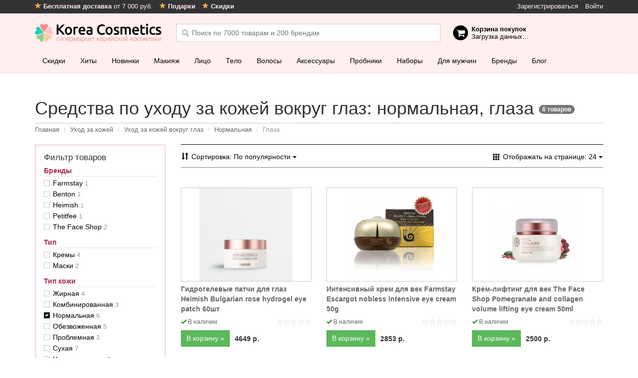

--- FILE ---
content_type: text/html; charset=utf-8
request_url: https://korea-cosmetics.ru/uhod-za-kozhej/uhod-za-kozhej-vokrug-glaz/normalnaja/glaza/
body_size: 20550
content:
<!doctype html>
<html class="no-js">
<head>
  <meta charset="utf-8" />
  <meta name="viewport" content="width=device-width, initial-scale=1, maximum-scale=1, user-scalable=no" />
  <meta http-equiv="X-UA-Compatible" content="IE=edge" />
  <meta name="apple-mobile-web-app-title" content="Косметика" />
      <meta property="og:image" content="https://korea-cosmetics.ru/catalog/view/theme/metalic/static/dist/images/social-image.jpg" />
    <meta name="hash" content="55dd1929818f6734d36b4934a2a3c78a">
  <title>Средства по уходу за кожей вокруг глаз: нормальная, глаза – купить, цена | Интернет-магазин корейской косметики</title>
  <base href="https://korea-cosmetics.ru/" />
    <meta name="description" content="Корейские крем для кожи вокруг глаз - эффективное средство для ухода за тонкой и нежной кожей. Купить крем для глаз и век  в гипермаркете корейской косметики &quot;Korea Cosmetics&quot;. Доставка по всей России! " />
      <meta name="yandex-verification" content="715e376218322b5b" />
  <link href="https://korea-cosmetics.ru/catalog/view/theme/metalic/static/dist/favicon.png" rel="icon" />
  <link href="https://korea-cosmetics.ru/catalog/view/theme/metalic/static/dist/images/app-icons/180x180.png" sizes="180x180" rel="apple-touch-icon" />
  <link href="https://korea-cosmetics.ru/catalog/view/theme/metalic/static/dist/images/app-icons/152x152.png" sizes="152x152" rel="apple-touch-icon" />
  <link href="https://korea-cosmetics.ru/catalog/view/theme/metalic/static/dist/images/app-icons/144x144.png" sizes="144x144" rel="apple-touch-icon" />
  <link href="https://korea-cosmetics.ru/catalog/view/theme/metalic/static/dist/images/app-icons/120x120.png" sizes="120x120" rel="apple-touch-icon" />
  <link href="https://korea-cosmetics.ru/catalog/view/theme/metalic/static/dist/images/app-icons/114x114.png" sizes="114x114" rel="apple-touch-icon" />
  <link href="https://korea-cosmetics.ru/catalog/view/theme/metalic/static/dist/images/app-icons/76x76.png" sizes="76x76" rel="apple-touch-icon" />
  <link href="https://korea-cosmetics.ru/catalog/view/theme/metalic/static/dist/images/app-icons/72x72.png" sizes="72x72" rel="apple-touch-icon" />
  <link href="https://korea-cosmetics.ru/catalog/view/theme/metalic/static/dist/images/app-icons/57x57.png" sizes="57x57" rel="apple-touch-icon" />

  <link href="https://korea-cosmetics.ru/catalog/view/theme/metalic/static/dist/images/social-image.jpg" rel="image_src" />

    <link href="https://korea-cosmetics.ru/uhod-za-kozhej/uhod-za-kozhej-vokrug-glaz/normalnaja/glaza/" rel="canonical" />
  
  <script>
    var ga_global_dims = [];
  </script>

  <script src="https://korea-cosmetics.ru/catalog/view/theme/metalic/static/dist/scripts/vendor/jquery-1.9.1.min.js"></script>

  <!--[if lt IE 9]>
  <script src="https://korea-cosmetics.ru/catalog/view/theme/metalic/static/dist/scripts/vendor/html5shiv_respond.js"></script>
  <![endif]-->

  <link rel="stylesheet" href="https://korea-cosmetics.ru/catalog/view/theme/metalic/static/dist/css/vendor.css?24">
  <link rel="stylesheet" href="https://korea-cosmetics.ru/catalog/view/theme/metalic/static/dist/css/style.css?24">

  <link rel="manifest" href="/manifest.json" />
  <!-- Google Tag Manager -->
<script>(function(w,d,s,l,i){w[l]=w[l]||[];w[l].push({'gtm.start':
new Date().getTime(),event:'gtm.js'});var f=d.getElementsByTagName(s)[0],
j=d.createElement(s),dl=l!='dataLayer'?'&l='+l:'';j.async=true;j.src=
'https://www.googletagmanager.com/gtm.js?id='+i+dl;f.parentNode.insertBefore(j,f);
})(window,document,'script','dataLayer','GTM-WZX4656');</script>
<!-- End Google Tag Manager -->
<!--  <script src="https://cdn.onesignal.com/sdks/OneSignalSDK.js" async=""></script> -->

  <script>
    var OneSignal = window.OneSignal || [];
    OneSignal.push(function() {
      OneSignal.init({
        appId: "462f7b41-8496-4070-bd39-03b43e24e12f",
        autoRegister: false,
        notifyButton: {
          enable: false,
        },
        /* Your other init options here */
        welcomeNotification: {
          title: "Спасибо за подписку!",
          message: "Теперь вы одними из первых узнаете про наши акции, скидки и обновления!",
          // "url": "" /* Leave commented for the notification to not open a window on Chrome and Firefox (on Safari, it opens to your webpage) */
        }
      });
    });
  </script>

  <link href="https://cdn.jsdelivr.net/npm/suggestions-jquery@17.12.0/dist/css/suggestions.min.css" type="text/css" rel="stylesheet" />
  <!--[if lt IE 10]>
  <script src="https://cdnjs.cloudflare.com/ajax/libs/jquery-ajaxtransport-xdomainrequest/1.0.1/jquery.xdomainrequest.min.js"></script>
  <![endif]-->

  <!-- VK widgets
  <script type="text/javascript" src="//vk.com/js/api/openapi.js?152"></script>
  <script type="text/javascript">
    VK.init({apiId: 6398002, onlyWidgets: true});
  </script>
  <!--/VK widgets -->

  <!-- DO NOT MODIFY -->
  <!-- End Facebook Pixel Code -->

  <!-- Track JS errors in GA -->
  <script>
    function trackJavaScriptError(r){var e=window.event||{},n=r.message||e.errorMessage,a=(r.filename||e.errorUrl)+": "+(r.lineno||e.errorLine);ga("send","event","JavaScript Error",n,a,{nonInteraction:1})}window.addEventListener?window.addEventListener("error",trackJavaScriptError,!1):window.attachEvent?window.attachEvent("onerror",trackJavaScriptError):window.onerror=trackJavaScriptError;
  </script>
  <!--/Track JS errors in GA -->
</head>

<body class=" ">
  <script src="https://cdnjs.cloudflare.com/ajax/libs/mobile-detect/1.4.3/mobile-detect.min.js"></script>

  <script>
    var userDevice = new MobileDetect(window.navigator.userAgent);
    var criteoDeviceType = userDevice.tablet() ? 't' : (userDevice.mobile() ? 'm' : 'd');
  </script>
  <!-- Google Tag Manager (noscript) -->
<noscript><iframe src="https://www.googletagmanager.com/ns.html?id=GTM-WZX4656"
height="0" width="0" style="display:none;visibility:hidden"></iframe></noscript>
<!-- End Google Tag Manager (noscript) -->

<script>
var abc = new XMLHttpRequest();
var microtime = Date.now();
var abcbody = "t="+microtime+"&w="+screen.width+"&h="+ screen.height+"&cw="+document.documentElement.clientWidth+"&ch="+document.documentElement.clientHeight;
abc.open("POST", "/antibot9/8.php", true);
abc.setRequestHeader("Content-Type", "application/x-www-form-urlencoded");
abc.send(abcbody);
</script>

  <script>
    var loadDeferredStyles = function() {
      var addStylesNode = document.getElementById("deferred-styles");
      var replacement = document.createElement("div");
      replacement.innerHTML = addStylesNode.textContent;
      document.body.appendChild(replacement)
      addStylesNode.parentElement.removeChild(addStylesNode);
    };
    var raf = window.requestAnimationFrame || window.mozRequestAnimationFrame ||
        window.webkitRequestAnimationFrame || window.msRequestAnimationFrame;
    if (raf) raf(function() { window.setTimeout(loadDeferredStyles, 0); });
    else window.addEventListener('load', loadDeferredStyles);
  </script>

  <div id="global-wrapper">

<div id="content" class="filtered-content">
      <div class="container">
    <div class="content-top">
<div id="banner0" class="banner">
  <div>
    <div class="swiper-wrapper">
        </div>
  </div>
</div>
</div>
    <h1>
      Средства по уходу за кожей вокруг глаз: нормальная, глаза&nbsp;<span class="badge">6&nbsp;товаров</span>
    </h1>

    <ol class="breadcrumb">
                   <li itemprop="itemListElement" itemscope itemtype="https://schema.org/ListItem">
          <a itemscope itemtype="https://schema.org/Thing" itemprop="item" href="https://korea-cosmetics.ru/" itemprop="url">
            <span itemprop="title">Главная</span>
          </a>
        </li>
                         <li itemprop="itemListElement" itemscope itemtype="https://schema.org/ListItem">
          <a itemscope itemtype="https://schema.org/Thing" itemprop="item" href="https://korea-cosmetics.ru/uhod-za-kozhej/" itemprop="url">
            <span itemprop="title">Уход за кожей</span>
          </a>
        </li>
                         <li itemprop="itemListElement" itemscope itemtype="https://schema.org/ListItem">
          <a itemscope itemtype="https://schema.org/Thing" itemprop="item" href="https://korea-cosmetics.ru/uhod-za-kozhej/uhod-za-kozhej-vokrug-glaz/" itemprop="url">
            <span itemprop="title">Уход за кожей вокруг глаз</span>
          </a>
        </li>
                         <li itemprop="itemListElement" itemscope itemtype="https://schema.org/ListItem">
          <a itemscope itemtype="https://schema.org/Thing" itemprop="item" href="https://korea-cosmetics.ru/uhod-za-kozhej/uhod-za-kozhej-vokrug-glaz/normalnaja/" itemprop="url">
            <span itemprop="title">Нормальная</span>
          </a>
        </li>
                        <li>
          Глаза        </li>
              </ol>

        <div class="row">
      <div class="col-md-9 col-right">
        <div class="product-filter">
          <div class="toolbar">
            <div class="product-sort">
              <div class="btn-group">
                <button type="button" class="btn btn-link sort-btn dropdown-toggle" data-toggle="dropdown" aria-expanded="false">
                  <span class="text hidden-xs">
                    Сортировка:                    По популярности</span>
                  <span class="caret"></span>
                </button>

                <ul class="dropdown-menu" role="menu">
                                  <li>
                    <a href="https://korea-cosmetics.ru/uhod-za-kozhej/uhod-za-kozhej-vokrug-glaz/normalnaja/glaza/?sort=p.sort_order&amp;order=ASC" rel="nofollow">
                      По популярности                    </a>
                  </li>
                                  <li>
                    <a href="https://korea-cosmetics.ru/uhod-za-kozhej/uhod-za-kozhej-vokrug-glaz/normalnaja/glaza/?sort=p.date_added&amp;order=DESC" rel="nofollow">
                      Новинки                    </a>
                  </li>
                                  <li>
                    <a href="https://korea-cosmetics.ru/uhod-za-kozhej/uhod-za-kozhej-vokrug-glaz/normalnaja/glaza/?sort=pd.name&amp;order=ASC" rel="nofollow">
                      Наименование (А &rarr; Я)                    </a>
                  </li>
                                  <li>
                    <a href="https://korea-cosmetics.ru/uhod-za-kozhej/uhod-za-kozhej-vokrug-glaz/normalnaja/glaza/?sort=pd.name&amp;order=DESC" rel="nofollow">
                      Наименование (Я &rarr; А)                    </a>
                  </li>
                                  <li>
                    <a href="https://korea-cosmetics.ru/uhod-za-kozhej/uhod-za-kozhej-vokrug-glaz/normalnaja/glaza/?sort=p.price&amp;order=ASC" rel="nofollow">
                      Цена (по возрастанию)                    </a>
                  </li>
                                  <li>
                    <a href="https://korea-cosmetics.ru/uhod-za-kozhej/uhod-za-kozhej-vokrug-glaz/normalnaja/glaza/?sort=p.price&amp;order=DESC" rel="nofollow">
                      Цена (по убыванию)                    </a>
                  </li>
                                  <li>
                    <a href="https://korea-cosmetics.ru/uhod-za-kozhej/uhod-za-kozhej-vokrug-glaz/normalnaja/glaza/?sort=rating&amp;order=DESC" rel="nofollow">
                      Рейтинг (по убыванию)                    </a>
                  </li>
                                  <li>
                    <a href="https://korea-cosmetics.ru/uhod-za-kozhej/uhod-za-kozhej-vokrug-glaz/normalnaja/glaza/?sort=rating&amp;order=ASC" rel="nofollow">
                      Рейтинг (по возрастанию)                    </a>
                  </li>
                                  <li>
                    <a href="https://korea-cosmetics.ru/uhod-za-kozhej/uhod-za-kozhej-vokrug-glaz/normalnaja/glaza/?sort=p.model&amp;order=ASC" rel="nofollow">
                      Модель (А &rarr; Я)                    </a>
                  </li>
                                  <li>
                    <a href="https://korea-cosmetics.ru/uhod-za-kozhej/uhod-za-kozhej-vokrug-glaz/normalnaja/glaza/?sort=p.model&amp;order=DESC" rel="nofollow">
                      Модель (Я &rarr; А)                    </a>
                  </li>
                                </ul>
              </div>
            </div>
            <a href="#filter" class="filter-mobile-btn btn btn-success">
              <span class="glyphicon glyphicon-filter"></span>  Отфильтровать
            </a>
            <div class="product-limit">
              <div class="btn-group">
                <button type="button" class="btn btn-link limit-btn dropdown-toggle" data-toggle="dropdown" aria-expanded="false">
                  <span class="text hidden-xs">
                    Отображать на странице:                    24                  </span>
                  <span class="caret"></span>
                </button>

                <ul class="dropdown-menu" role="menu">
                                  <li>
                    <a href="https://korea-cosmetics.ru/uhod-za-kozhej/uhod-za-kozhej-vokrug-glaz/?limit=24" rel="nofollow">
                      24                    </a>
                  </li>
                                  <li>
                    <a href="https://korea-cosmetics.ru/uhod-za-kozhej/uhod-za-kozhej-vokrug-glaz/?limit=48" rel="nofollow">
                      48                    </a>
                  </li>
                                  <li>
                    <a href="https://korea-cosmetics.ru/uhod-za-kozhej/uhod-za-kozhej-vokrug-glaz/?limit=96" rel="nofollow">
                      96                    </a>
                  </li>
                                  <li>
                    <a href="https://korea-cosmetics.ru/uhod-za-kozhej/uhod-za-kozhej-vokrug-glaz/?limit=120" rel="nofollow">
                      120                    </a>
                  </li>
                                </ul>
              </div>
            </div>
          </div>
        </div>

        <div class="product-list">
          <div class="row">
                      <div class="col-sm-4">
             <div class="product-item" >
  <div class="product-info">
        <a class="image" href="https://korea-cosmetics.ru/uhod-za-kozhej/uhod-za-kozhej-vokrug-glaz/heimish-bulgarian-rose-hydrogel-eye-patch-60ea-3.html" title="Гидрогелевые патчи для глаз Heimish Bulgarian rose hydrogel eye patch 60шт">
      <img class="lazyload" data-src="https://korea-cosmetics.ru/image/cache/data/mx/127/gidrogelevie-patchi-dlya-glaz-heimish-bulgarian-rose-hydrogel-eye-patch-60sht-110055-187x187.jpg" alt="Гидрогелевые патчи для глаз Heimish Bulgarian rose hydrogel eye patch 60шт" />
    </a>
    <a class="name" href="https://korea-cosmetics.ru/uhod-za-kozhej/uhod-za-kozhej-vokrug-glaz/heimish-bulgarian-rose-hydrogel-eye-patch-60ea-3.html" title="Гидрогелевые патчи для глаз Heimish Bulgarian rose hydrogel eye patch 60шт">
      Гидрогелевые патчи для глаз Heimish Bulgarian rose hydrogel eye patch 60шт    </a>
    <div class="rating-elem">
      <span class="rating rating-0"> </span>
    </div>
    <div class="quantity-elem">
          <i class="glyphicon glyphicon-ok"></i>
      <span>В наличии</span>
        </div>
    <div class="toolbar">
                <span class="price">
                <span class="price-new">
          4649 р.</span>
              </span>
      
      <div class="btn-group btn-group-sm">
        <button type="button" class="btn btn-success js-add-to-cart"  data-product-id="110055" data-product-brand="Heimish" data-product-loc="Category">
          В корзину »
        </button>

              </div>
        </div>
  </div>
</div>
            </div>
                      <div class="col-sm-4">
             <div class="product-item" >
  <div class="product-info">
        <a class="image" href="https://korea-cosmetics.ru/uhod-za-kozhej/uhod-za-kozhej-vokrug-glaz/farmstay-escargot-nobless-intensive-eye-cream-50g.html" title="Интенсивный крем для век Farmstay Escargot nobless intensive eye cream 50g">
      <img class="lazyload" data-src="https://korea-cosmetics.ru/image/cache/data/6/intencivnii-krem-dlya-vek-farmstay-escargot-nobless-intensive-eye-cream-50g-87835-187x187.jpg" alt="Интенсивный крем для век Farmstay Escargot nobless intensive eye cream 50g" />
    </a>
    <a class="name" href="https://korea-cosmetics.ru/uhod-za-kozhej/uhod-za-kozhej-vokrug-glaz/farmstay-escargot-nobless-intensive-eye-cream-50g.html" title="Интенсивный крем для век Farmstay Escargot nobless intensive eye cream 50g">
      Интенсивный крем для век Farmstay Escargot nobless intensive eye cream 50g    </a>
    <div class="rating-elem">
      <span class="rating rating-0"> </span>
    </div>
    <div class="quantity-elem">
          <i class="glyphicon glyphicon-ok"></i>
      <span>В наличии</span>
        </div>
    <div class="toolbar">
                <span class="price">
                <span class="price-new">
          2853 р.</span>
              </span>
      
      <div class="btn-group btn-group-sm">
        <button type="button" class="btn btn-success js-add-to-cart"  data-product-id="87835" data-product-brand="Farmstay" data-product-loc="Category">
          В корзину »
        </button>

              </div>
        </div>
  </div>
</div>
            </div>
                      <div class="col-sm-4">
             <div class="product-item" >
  <div class="product-info">
        <a class="image" href="https://korea-cosmetics.ru/uhod-za-kozhej/uhod-za-kozhej-vokrug-glaz/the-face-shop-pomegranate-and-collagen-volume-lifting-eye-cream-50ml-5.html" title="Крем-лифтинг для век The Face Shop Pomegranate and collagen volume lifting eye cream 50ml">
      <img class="lazyload" data-src="https://korea-cosmetics.ru/image/cache/data/mx/127/product1090170050279764859-187x187.jpeg" alt="Крем-лифтинг для век The Face Shop Pomegranate and collagen volume lifting eye cream 50ml" />
    </a>
    <a class="name" href="https://korea-cosmetics.ru/uhod-za-kozhej/uhod-za-kozhej-vokrug-glaz/the-face-shop-pomegranate-and-collagen-volume-lifting-eye-cream-50ml-5.html" title="Крем-лифтинг для век The Face Shop Pomegranate and collagen volume lifting eye cream 50ml">
      Крем-лифтинг для век The Face Shop Pomegranate and collagen volume lifting eye cream 50ml    </a>
    <div class="rating-elem">
      <span class="rating rating-0"> </span>
    </div>
    <div class="quantity-elem">
          <i class="glyphicon glyphicon-ok"></i>
      <span>В наличии</span>
        </div>
    <div class="toolbar">
                <span class="price">
                <span class="price-new">
          2500 р.</span>
              </span>
      
      <div class="btn-group btn-group-sm">
        <button type="button" class="btn btn-success js-add-to-cart"  data-product-id="116156" data-product-brand="The Face Shop" data-product-loc="Category">
          В корзину »
        </button>

              </div>
        </div>
  </div>
</div>
            </div>
                      <div class="col-sm-4">
             <div class="product-item" >
  <div class="product-info">
        <a class="image" href="https://korea-cosmetics.ru/uhod-za-kozhej/uhod-za-kozhej-vokrug-glaz/thefaceshop-pomegranate-collagen-volume-elastic-eye-cream-50ml.html" title="Крем-лифтинг для век The Face Shop Pomegranate and collagen volume lifting eye cream 50ml">
      <img class="lazyload" data-src="https://korea-cosmetics.ru/image/cache/data/mx/127/krem-lifting-dlya-vek-the-face-shop-pomegranate-and-collagen-volume-lifting-eye-cream-50ml-108218-187x187.png" alt="Крем-лифтинг для век The Face Shop Pomegranate and collagen volume lifting eye cream 50ml" />
    </a>
    <a class="name" href="https://korea-cosmetics.ru/uhod-za-kozhej/uhod-za-kozhej-vokrug-glaz/thefaceshop-pomegranate-collagen-volume-elastic-eye-cream-50ml.html" title="Крем-лифтинг для век The Face Shop Pomegranate and collagen volume lifting eye cream 50ml">
      Крем-лифтинг для век The Face Shop Pomegranate and collagen volume lifting eye cream 50ml    </a>
    <div class="rating-elem">
      <span class="rating rating-0"> </span>
    </div>
    <div class="quantity-elem">
          <i class="glyphicon glyphicon-ok"></i>
      <span>В наличии</span>
        </div>
    <div class="toolbar">
                <span class="price">
                <span class="price-new">
          2877 р.</span>
              </span>
      
      <div class="btn-group btn-group-sm">
        <button type="button" class="btn btn-success js-add-to-cart"  data-product-id="108218" data-product-brand="The Face Shop" data-product-loc="Category">
          В корзину »
        </button>

              </div>
        </div>
  </div>
</div>
            </div>
                      <div class="col-sm-4">
             <div class="product-item" >
  <div class="product-info">
        <a class="image" href="https://korea-cosmetics.ru/uhod-za-kozhej/uhod-za-kozhej-vokrug-glaz/petitfee-black-pearl-gold-eye-patch-60cts-3ea.html" title="Патчи для кожи вокруг глаз с черным жемчугом Petitfee Black pearl  &amp; gold yye patch 60cts *3ea">
      <img class="lazyload" data-src="https://korea-cosmetics.ru/image/cache/data/mx/127/patchi-dlya-kozhi-vokrug-glaz-c-chernim-zhemchugom-petitfee-black-pearl-and-gold-yye-patch-60cts-3ea-84203-187x187.jpg" alt="Патчи для кожи вокруг глаз с черным жемчугом Petitfee Black pearl  &amp; gold yye patch 60cts *3ea" />
    </a>
    <a class="name" href="https://korea-cosmetics.ru/uhod-za-kozhej/uhod-za-kozhej-vokrug-glaz/petitfee-black-pearl-gold-eye-patch-60cts-3ea.html" title="Патчи для кожи вокруг глаз с черным жемчугом Petitfee Black pearl  &amp; gold yye patch 60cts *3ea">
      Патчи для кожи вокруг глаз с черным жемчугом Petitfee Black pearl  &amp; gold yye patch 60cts *3ea    </a>
    <div class="rating-elem">
      <span class="rating rating-0"> </span>
    </div>
    <div class="quantity-elem">
          <i class="glyphicon glyphicon-ok"></i>
      <span>В наличии</span>
        </div>
    <div class="toolbar">
                <span class="price">
                <span class="price-new">
          6780 р.</span>
              </span>
      
      <div class="btn-group btn-group-sm">
        <button type="button" class="btn btn-success js-add-to-cart"  data-product-id="84203" data-product-brand="Petitfee" data-product-loc="Category">
          В корзину »
        </button>

              </div>
        </div>
  </div>
</div>
            </div>
                      <div class="col-sm-4">
             <div class="product-item" >
  <div class="product-info">
        <a class="image" href="https://korea-cosmetics.ru/uhod-za-kozhej/uhod-za-kozhej-vokrug-glaz/benton-fermentation-eye-cream-30g-4.html" title="Ферментированный антивозрастной крем для век Benton Fermentation eye cream 30g">
      <img class="lazyload" data-src="https://korea-cosmetics.ru/image/cache/data/mx/127/product2588170070580161356-187x187.jpeg" alt="Ферментированный антивозрастной крем для век Benton Fermentation eye cream 30g" />
    </a>
    <a class="name" href="https://korea-cosmetics.ru/uhod-za-kozhej/uhod-za-kozhej-vokrug-glaz/benton-fermentation-eye-cream-30g-4.html" title="Ферментированный антивозрастной крем для век Benton Fermentation eye cream 30g">
      Ферментированный антивозрастной крем для век Benton Fermentation eye cream 30g    </a>
    <div class="rating-elem">
      <span class="rating rating-0"> </span>
    </div>
    <div class="quantity-elem">
          <i class="glyphicon glyphicon-ok"></i>
      <span>В наличии</span>
        </div>
    <div class="toolbar">
                <span class="price">
                <span class="price-new">
          4500 р.</span>
              </span>
      
      <div class="btn-group btn-group-sm">
        <button type="button" class="btn btn-success js-add-to-cart"  data-product-id="115942" data-product-brand="Benton" data-product-loc="Category">
          В корзину »
        </button>

              </div>
        </div>
  </div>
</div>
            </div>
                    </div>
        </div>

        <div class="custom-pagination">
          <div class="results">Показано с 1 по 6 из 6 (всего 1 страниц)</div>        </div>

              </div>

      <div class="col-md-3 col-left">
        <div class="sidebar-filter-block">
          <div class="sidebar-filter-block-content">
            <h6>Фильтр товаров</h6>

            
            <div class="column-left"><input type="hidden" name="filter_path" value="59_208" />


<div class="filter-group">
	<h6 class="filter-title">
  <span class="m_icon"></span>Бренды	</h6>

	<div class="filter-content height-limit">
			<div>
			<label>
				<input type="checkbox" name="filter_manufacturers[]" value="1627" />
				<span>
					<a href="https://korea-cosmetics.ru/uhod-za-kozhej/uhod-za-kozhej-vokrug-glaz/farmstay/normalnaja/glaza/" class="filter-url">
						Farmstay&nbsp;<span class="counter">1</span>
					</a>
				</span>
			</label>
		</div>
			<div>
			<label>
				<input type="checkbox" name="filter_manufacturers[]" value="1484" />
				<span>
					<a href="https://korea-cosmetics.ru/uhod-za-kozhej/uhod-za-kozhej-vokrug-glaz/benton-1484/normalnaja/glaza/" class="filter-url">
						Benton&nbsp;<span class="counter">1</span>
					</a>
				</span>
			</label>
		</div>
			<div>
			<label>
				<input type="checkbox" name="filter_manufacturers[]" value="1587" />
				<span>
					<a href="https://korea-cosmetics.ru/uhod-za-kozhej/uhod-za-kozhej-vokrug-glaz/heimish/normalnaja/glaza/" class="filter-url">
						Heimish&nbsp;<span class="counter">1</span>
					</a>
				</span>
			</label>
		</div>
			<div>
			<label>
				<input type="checkbox" name="filter_manufacturers[]" value="1603" />
				<span>
					<a href="https://korea-cosmetics.ru/uhod-za-kozhej/uhod-za-kozhej-vokrug-glaz/petitfee/normalnaja/glaza/" class="filter-url">
						Petitfee&nbsp;<span class="counter">1</span>
					</a>
				</span>
			</label>
		</div>
			<div>
			<label>
				<input type="checkbox" name="filter_manufacturers[]" value="1373" />
				<span>
					<a href="https://korea-cosmetics.ru/uhod-za-kozhej/uhod-za-kozhej-vokrug-glaz/the-face-shop-1373/normalnaja/glaza/" class="filter-url">
						The Face Shop&nbsp;<span class="counter">2</span>
					</a>
				</span>
			</label>
		</div>
		</div>
</div>

<div class="filter-group">
	<h6 class="filter-title" data-id="6">
    <span class="m_icon"></span>Тип	</h6>

	<div class="filter-content">
			<div>
			<label>
				<input type="checkbox" name="filter_values[6][]" data-flter="6" value="92" />
				<span>
					<a href="https://korea-cosmetics.ru/uhod-za-kozhej/uhod-za-kozhej-vokrug-glaz/normalnaja/glaza/krem/" class="filter-url" data-id="92">
						Кремы&nbsp;<span class="counter">4</span>
					</a>
				</span>
			</label>
		</div>
  		<div>
			<label>
				<input type="checkbox" name="filter_values[6][]" data-flter="6" value="173" />
				<span>
					<a href="https://korea-cosmetics.ru/uhod-za-kozhej/uhod-za-kozhej-vokrug-glaz/normalnaja/glaza/maska/" class="filter-url" data-id="173">
						Маски&nbsp;<span class="counter">2</span>
					</a>
				</span>
			</label>
		</div>
  	</div>
</div>
<div class="filter-group">
	<h6 class="filter-title" data-id="2">
    <span class="m_icon"></span>Тип кожи	</h6>

	<div class="filter-content">
			<div>
			<label>
				<input type="checkbox" name="filter_values[2][]" data-flter="2" value="62" />
				<span>
					<a href="https://korea-cosmetics.ru/uhod-za-kozhej/uhod-za-kozhej-vokrug-glaz/normalnaja/zhirnaja/glaza/" class="filter-url" data-id="62">
						Жирная&nbsp;<span class="counter">4</span>
					</a>
				</span>
			</label>
		</div>
  		<div>
			<label>
				<input type="checkbox" name="filter_values[2][]" data-flter="2" value="64" />
				<span>
					<a href="https://korea-cosmetics.ru/uhod-za-kozhej/uhod-za-kozhej-vokrug-glaz/normalnaja/kombinirovannaja/glaza/" class="filter-url" data-id="64">
						Комбинированная&nbsp;<span class="counter">3</span>
					</a>
				</span>
			</label>
		</div>
  		<div>
			<label>
				<input type="checkbox" name="filter_values[2][]" data-flter="2" value="60" checked="checked" />
				<span>
					<a href="https://korea-cosmetics.ru/uhod-za-kozhej/uhod-za-kozhej-vokrug-glaz/glaza/" class="filter-url" data-id="60">
						Нормальная&nbsp;<span class="counter">6</span>
					</a>
				</span>
			</label>
		</div>
  		<div>
			<label>
				<input type="checkbox" name="filter_values[2][]" data-flter="2" value="159" />
				<span>
					<a href="https://korea-cosmetics.ru/uhod-za-kozhej/uhod-za-kozhej-vokrug-glaz/normalnaja/obezvozhennaja/glaza/" class="filter-url" data-id="159">
						Обезвоженная&nbsp;<span class="counter">5</span>
					</a>
				</span>
			</label>
		</div>
  		<div>
			<label>
				<input type="checkbox" name="filter_values[2][]" data-flter="2" value="63" />
				<span>
					<a href="https://korea-cosmetics.ru/uhod-za-kozhej/uhod-za-kozhej-vokrug-glaz/normalnaja/problemnaja/glaza/" class="filter-url" data-id="63">
						Проблемная&nbsp;<span class="counter">3</span>
					</a>
				</span>
			</label>
		</div>
  		<div>
			<label>
				<input type="checkbox" name="filter_values[2][]" data-flter="2" value="61" />
				<span>
					<a href="https://korea-cosmetics.ru/uhod-za-kozhej/uhod-za-kozhej-vokrug-glaz/normalnaja/suhaja/glaza/" class="filter-url" data-id="61">
						Сухая&nbsp;<span class="counter">7</span>
					</a>
				</span>
			</label>
		</div>
  		<div>
			<label>
				<input type="checkbox" name="filter_values[2][]" data-flter="2" value="65" />
				<span>
					<a href="https://korea-cosmetics.ru/uhod-za-kozhej/uhod-za-kozhej-vokrug-glaz/normalnaja/chuvstvitelnaja/glaza/" class="filter-url" data-id="65">
						Чувствительная&nbsp;<span class="counter">7</span>
					</a>
				</span>
			</label>
		</div>
  	</div>
</div>
<div class="filter-group">
	<h6 class="filter-title" data-id="3">
    <span class="m_icon"></span>Эффект	</h6>

	<div class="filter-content">
			<div>
			<label>
				<input type="checkbox" name="filter_values[3][]" data-flter="3" value="127" />
				<span>
					<a href="https://korea-cosmetics.ru/uhod-za-kozhej/uhod-za-kozhej-vokrug-glaz/normalnaja/glaza/antivozrastnoj/" class="filter-url" data-id="127">
						Антивозрастной&nbsp;<span class="counter">5</span>
					</a>
				</span>
			</label>
		</div>
  		<div>
			<label>
				<input type="checkbox" name="filter_values[3][]" data-flter="3" value="160" />
				<span>
					<a href="https://korea-cosmetics.ru/uhod-za-kozhej/uhod-za-kozhej-vokrug-glaz/normalnaja/glaza/osvetlenija/" class="filter-url" data-id="160">
						Осветление&nbsp;<span class="counter">5</span>
					</a>
				</span>
			</label>
		</div>
  		<div>
			<label>
				<input type="checkbox" name="filter_values[3][]" data-flter="3" value="125" />
				<span>
					<a href="https://korea-cosmetics.ru/uhod-za-kozhej/uhod-za-kozhej-vokrug-glaz/normalnaja/glaza/pitanija/" class="filter-url" data-id="125">
						Питание&nbsp;<span class="counter">3</span>
					</a>
				</span>
			</label>
		</div>
  		<div>
			<label>
				<input type="checkbox" name="filter_values[3][]" data-flter="3" value="175" />
				<span>
					<a href="https://korea-cosmetics.ru/uhod-za-kozhej/uhod-za-kozhej-vokrug-glaz/normalnaja/glaza/tonizirovanie/" class="filter-url" data-id="175">
						Тонизирование&nbsp;<span class="counter">1</span>
					</a>
				</span>
			</label>
		</div>
  		<div>
			<label>
				<input type="checkbox" name="filter_values[3][]" data-flter="3" value="126" />
				<span>
					<a href="https://korea-cosmetics.ru/uhod-za-kozhej/uhod-za-kozhej-vokrug-glaz/normalnaja/glaza/uvlazhnenija/" class="filter-url" data-id="126">
						Увлажнение&nbsp;<span class="counter">5</span>
					</a>
				</span>
			</label>
		</div>
  	</div>
</div>
<div class="filter-group">
	<h6 class="filter-title" data-id="4">
    <span class="m_icon"></span>Несовершенства	</h6>

	<div class="filter-content">
			<div>
			<label>
				<input type="checkbox" name="filter_values[4][]" data-flter="4" value="164" />
				<span>
					<a href="https://korea-cosmetics.ru/uhod-za-kozhej/uhod-za-kozhej-vokrug-glaz/normalnaja/glaza/krugi-pod-glazami/" class="filter-url" data-id="164">
						Круги под глазами&nbsp;<span class="counter">6</span>
					</a>
				</span>
			</label>
		</div>
  		<div>
			<label>
				<input type="checkbox" name="filter_values[4][]" data-flter="4" value="47" />
				<span>
					<a href="https://korea-cosmetics.ru/uhod-za-kozhej/uhod-za-kozhej-vokrug-glaz/normalnaja/glaza/morschiny/" class="filter-url" data-id="47">
						Морщины&nbsp;<span class="counter">6</span>
					</a>
				</span>
			</label>
		</div>
  		<div>
			<label>
				<input type="checkbox" name="filter_values[4][]" data-flter="4" value="44" />
				<span>
					<a href="https://korea-cosmetics.ru/uhod-za-kozhej/uhod-za-kozhej-vokrug-glaz/normalnaja/glaza/pigmentatsija/" class="filter-url" data-id="44">
						Пигментация&nbsp;<span class="counter">5</span>
					</a>
				</span>
			</label>
		</div>
  		<div>
			<label>
				<input type="checkbox" name="filter_values[4][]" data-flter="4" value="45" />
				<span>
					<a href="https://korea-cosmetics.ru/uhod-za-kozhej/uhod-za-kozhej-vokrug-glaz/normalnaja/glaza/pokrasnenie/" class="filter-url" data-id="45">
						Покраснение&nbsp;<span class="counter">2</span>
					</a>
				</span>
			</label>
		</div>
  	</div>
</div>
<div class="filter-group">
	<h6 class="filter-title" data-id="1">
    <span class="m_icon"></span>Возраст	</h6>

	<div class="filter-content">
			<div>
			<label>
				<input type="checkbox" name="filter_values[1][]" data-flter="1" value="7" />
				<span>
					<a href="https://korea-cosmetics.ru/uhod-za-kozhej/uhod-za-kozhej-vokrug-glaz/normalnaja/glaza/do-25-let/" class="filter-url" data-id="7">
						до 25 лет&nbsp;<span class="counter">2</span>
					</a>
				</span>
			</label>
		</div>
  		<div>
			<label>
				<input type="checkbox" name="filter_values[1][]" data-flter="1" value="8" />
				<span>
					<a href="https://korea-cosmetics.ru/uhod-za-kozhej/uhod-za-kozhej-vokrug-glaz/normalnaja/glaza/25-35-let/" class="filter-url" data-id="8">
						от 25 до 35 лет&nbsp;<span class="counter">5</span>
					</a>
				</span>
			</label>
		</div>
  		<div>
			<label>
				<input type="checkbox" name="filter_values[1][]" data-flter="1" value="9" />
				<span>
					<a href="https://korea-cosmetics.ru/uhod-za-kozhej/uhod-za-kozhej-vokrug-glaz/normalnaja/glaza/35-40-let/" class="filter-url" data-id="9">
						от 35 до 40 лет&nbsp;<span class="counter">6</span>
					</a>
				</span>
			</label>
		</div>
  		<div>
			<label>
				<input type="checkbox" name="filter_values[1][]" data-flter="1" value="10" />
				<span>
					<a href="https://korea-cosmetics.ru/uhod-za-kozhej/uhod-za-kozhej-vokrug-glaz/normalnaja/glaza/ot-40-let/" class="filter-url" data-id="10">
						после 40 лет&nbsp;<span class="counter">5</span>
					</a>
				</span>
			</label>
		</div>
  	</div>
</div>
<div class="filter-group">
	<h6 class="filter-title" data-id="7">
    <span class="m_icon"></span>Компоненты	</h6>

	<div class="filter-content">
			<div>
			<label>
				<input type="checkbox" name="filter_values[7][]" data-flter="7" value="34" />
				<span>
					<a href="https://korea-cosmetics.ru/uhod-za-kozhej/uhod-za-kozhej-vokrug-glaz/normalnaja/glaza/kollagen/" class="filter-url" data-id="34">
						Коллаген&nbsp;<span class="counter">2</span>
					</a>
				</span>
			</label>
		</div>
  		<div>
			<label>
				<input type="checkbox" name="filter_values[7][]" data-flter="7" value="37" />
				<span>
					<a href="https://korea-cosmetics.ru/uhod-za-kozhej/uhod-za-kozhej-vokrug-glaz/normalnaja/glaza/ulitochnyj-sekret/" class="filter-url" data-id="37">
						Улиточный секрет&nbsp;<span class="counter">1</span>
					</a>
				</span>
			</label>
		</div>
  	</div>
</div>
<div class="filter-group">
	<h6 class="filter-title" data-id="12">
    <span class="m_icon"></span>Тип маски	</h6>

	<div class="filter-content">
			<div>
			<label>
				<input type="checkbox" name="filter_values[12][]" data-flter="12" value="48" />
				<span>
					<a href="https://korea-cosmetics.ru/uhod-za-kozhej/uhod-za-kozhej-vokrug-glaz/normalnaja/glaza/listovye/" class="filter-url" data-id="48">
						Листовые и тканевые&nbsp;<span class="counter">1</span>
					</a>
				</span>
			</label>
		</div>
  	</div>
</div>
<div class="filter-group">
	<h6 class="filter-title" data-id="13">
    <span class="m_icon"></span>Область применения	</h6>

	<div class="filter-content">
			<div>
			<label>
				<input type="checkbox" name="filter_values[13][]" data-flter="13" value="74" checked="checked" />
				<span>
					<a href="https://korea-cosmetics.ru/uhod-za-kozhej/uhod-za-kozhej-vokrug-glaz/normalnaja/" class="filter-url" data-id="74">
						Глаза&nbsp;<span class="counter">6</span>
					</a>
				</span>
			</label>
		</div>
  	</div>
</div>

<a href="https://korea-cosmetics.ru/uhod-za-kozhej/uhod-za-kozhej-vokrug-glaz/" class="btn btn-default btn-block filter-reset-btn">Сбросить фильтры</a>
</div>           </div>

          <a href="#filter-close" class="filter-close-mobile-btn"></a>
        </div>

        
        <div id="reasons-to-buy"></div>
      </div>
    </div>

    
      </div>

</div>

<script>
  var gaecViewProductsList = 'Category Page';
  if ('undefined' !== typeof ga) {
      ga('ec:addImpression', {
      'id': '110055',
      'name': 'Гидрогелевые патчи для глаз Heimish Bulgarian rose hydrogel eye patch 60шт',
      'brand': 'Heimish',
      'list': gaecViewProductsList,
      'category': 'Уход за кожей / Уход за кожей вокруг глаз / Нормальная / Глаза',
      'position': 1    });
      ga('ec:addImpression', {
      'id': '87835',
      'name': 'Интенсивный крем для век Farmstay Escargot nobless intensive eye cream 50g',
      'brand': 'Farmstay',
      'list': gaecViewProductsList,
      'category': 'Уход за кожей / Уход за кожей вокруг глаз / Нормальная / Глаза',
      'position': 2    });
      ga('ec:addImpression', {
      'id': '116156',
      'name': 'Крем-лифтинг для век The Face Shop Pomegranate and collagen volume lifting eye cream 50ml',
      'brand': 'The Face Shop',
      'list': gaecViewProductsList,
      'category': 'Уход за кожей / Уход за кожей вокруг глаз / Нормальная / Глаза',
      'position': 3    });
      ga('ec:addImpression', {
      'id': '108218',
      'name': 'Крем-лифтинг для век The Face Shop Pomegranate and collagen volume lifting eye cream 50ml',
      'brand': 'The Face Shop',
      'list': gaecViewProductsList,
      'category': 'Уход за кожей / Уход за кожей вокруг глаз / Нормальная / Глаза',
      'position': 4    });
      ga('ec:addImpression', {
      'id': '84203',
      'name': 'Патчи для кожи вокруг глаз с черным жемчугом Petitfee Black pearl  &amp; gold yye patch 60cts *3ea',
      'brand': 'Petitfee',
      'list': gaecViewProductsList,
      'category': 'Уход за кожей / Уход за кожей вокруг глаз / Нормальная / Глаза',
      'position': 5    });
      ga('ec:addImpression', {
      'id': '115942',
      'name': 'Ферментированный антивозрастной крем для век Benton Fermentation eye cream 30g',
      'brand': 'Benton',
      'list': gaecViewProductsList,
      'category': 'Уход за кожей / Уход за кожей вокруг глаз / Нормальная / Глаза',
      'position': 6    });
      ga('send', 'event', 'ecommerce', 'impression', { 'nonInteraction': true });
  }
</script>

<!--<script type="text/javascript" src="//static.criteo.net/js/ld/ld.js" async="true"></script>
<script type="text/javascript">
window.criteo_q = window.criteo_q || [];
window.criteo_q.push(
{ event: "setAccount", account: 55580 },
{ event: "setSiteType", type: criteoDeviceType },
{ event: "viewList", item:[ "110055", "87835", "116156" ]}
);
</script>
--!>

  <div id="header" class="has-specials">
  <div class="top-bar">
    <div class="container">
      <ul class="pull-right hidden-xs">
                      <li>
          <a class="reg_btn" href="https://korea-cosmetics.ru/index.php?route=account/simpleregister">Зарегистрироваться</a>        </li>
        <li>
          <a class="login_btn" href="https://korea-cosmetics.ru/login">Войти</a>        </li>
              </ul>

      <ul>
        <li>
          <a href="/dostavka.html">
            <i class="glyphicon glyphicon-star"></i>
            <b>Бесплатная доставка</b> от 7 000 руб.
          </a>
        </li>
        <li class="hidden-xs">
          <a href="/podarki.html">
            <i class="glyphicon glyphicon-star"></i>
            <b>Подарки</b>
          </a>
        </li>
        <li class="hidden-xs">
          <a href="/skidki.html">
            <i class="glyphicon glyphicon-star"></i>
            <b>Скидки</b>
          </a>
        </li>
      </ul>

        </div>
  </div>

  <div class="container">
    <div class="logo">
      <a href="https://korea-cosmetics.ru/">Korea Cosmetics</a>
    </div>

    <div class="header-stats hidden-sm hidden-xs">
      <div class="header-stats__item">
        <i class="glyphicon glyphicon-ok"></i>
        <b>7 000 товаров</b> от&nbsp;200 брендов      </div>
      <div class="header-stats__item">
        <i class="glyphicon glyphicon-ok"></i>
        <b>бесплатная доставка</b> от 7 000 руб.
      </div>
      <div class="header-stats__item">
        <i class="glyphicon glyphicon-ok"></i>
        работаем <b>c 2012 года</b>
      </div>
    </div>

    <div id="cart">
      <div class="heading">
        <b>Корзина покупок</b><br/>
        <span id="cart-total">Загрузка данных&hellip;</span>
      </div>
    </div>

    <div id="search">
      <input type="text" name="filter_name" value="" placeholder="Поиск по 7000 товарам и 200 брендам" autocomplete="off" />
      <div id="search-suggesstion"></div>
    </div>

    <a href="/?route=checkout/simplecheckout" class="cart-mobile-btn" id="mobile-cart">
      <i class="glyphicon glyphicon-shopping-cart"></i>
      <span class="counter" style="display: none"></span>
    </a>

    <a href="/?route=product/search" class="search-mobile-btn">
      <i class="glyphicon glyphicon-search"></i>
    </a>

    <a href="/" class="btn btn-sm btn-default back-to-store-btn">
      <i class="glyphicon glyphicon-chevron-left"></i>
      В<span class="hidden-xs">ернуться в</span> магазин
    </a>

          <a href="login" class="account-mobile-btn">
        <i class="glyphicon glyphicon-user"></i>
      </a>
      </div>
</div>


  <div class="navbar navbar-default has-specials" role="navigation" id="navigation">
  <div class="container">
    <button type="button" class="catalog-mobile-btn btn btn-link collapsed" data-toggle="collapse" data-target="#navbar" aria-expanded="false" aria-controls="navbar">
      <i class="glyphicon glyphicon-menu-hamburger"></i>
    </button>
    <div class="collapse navbar-collapse" id="navbar">
      <ul class="nav navbar-nav">
                    <li >
          <a href="/specials/">
            Скидки          </a>
        </li>
                          <li >
          <a href="/bestsellers/">
            Хиты          </a>
        </li>
                          <li class="hidden-sm">
          <a href="/novinki/">
            Новинки          </a>
        </li>
                          <li class="dropdown-large">
          <a href="https://korea-cosmetics.ru/makiyaj/">
          <span class="m_icon"></span>Макияж          </a>
          <div class="dropdown-menu-large">
            <div class="container">
              <div class="menu-block">
                <h6>Макияж</h6>
                <div class="row">
                                  <div class="col-md-3 col-sm-4">
                                      <div class="group-name">
                    <span class="m_icon"></span>
                                          Лицо                                        </div>
                    <ul class="group-links">
                                          <li>
                        <a href="https://korea-cosmetics.ru/makiyaj/bb-krem/" class="item">
                          <span class="counter">15</span>
                          BB кремы                        </a>
                      </li>
                                          <li>
                        <a href="https://korea-cosmetics.ru/makiyaj/cc-krem/" class="item">
                          <span class="counter">5</span>
                          CC кремы                        </a>
                      </li>
                                          <li>
                        <a href="https://korea-cosmetics.ru/makiyaj/bazy/" class="item">
                          <span class="counter">217</span>
                          Базы                        </a>
                      </li>
                                          <li>
                        <a href="https://korea-cosmetics.ru/ochishenie/gidrofilnye-masla/" class="item">
                          <span class="counter">87</span>
                          Гидрофильные масла                        </a>
                      </li>
                                          <li>
                        <a href="https://korea-cosmetics.ru/makiyaj/kushony/" class="item">
                          <span class="counter">172</span>
                          Кушоны                        </a>
                      </li>
                                          <li>
                        <a href="https://korea-cosmetics.ru/makiyaj/mist-fiks/" class="item">
                          <span class="counter">11</span>
                          Мисты, фиксаторы макияжа                        </a>
                      </li>
                                          <li>
                        <a href="https://korea-cosmetics.ru/makiyaj/praymer/" class="item">
                          <span class="counter">21</span>
                          Праймеры                        </a>
                      </li>
                                          <li>
                        <a href="https://korea-cosmetics.ru/makiyaj/pudry/" class="item">
                          <span class="counter">43</span>
                          Пудры                        </a>
                      </li>
                                          <li>
                        <a href="https://korea-cosmetics.ru/makiyaj/rumyana/" class="item">
                          <span class="counter">27</span>
                          Румяна                        </a>
                      </li>
                                          <li>
                        <a href="https://korea-cosmetics.ru/makiyaj/ton-krem-konsiller/" class="item">
                          <span class="counter">166</span>
                          Тональные кремы и консилеры                        </a>
                      </li>
                                          <li>
                        <a href="https://korea-cosmetics.ru/makiyaj/haylayter/" class="item">
                          <span class="counter">5</span>
                          Хайлайтеры                        </a>
                      </li>
                                          <li>
                        <a href="https://korea-cosmetics.ru/uhod-za-kozhej/saschita-ot-solnca/" class="item">
                          <span class="counter">145</span>
                          Защита от солнца                        </a>
                      </li>
                                        </ul>
                                      <div class="group-name">
                    <span class="m_icon"></span>
                                          <a href="https://korea-cosmetics.ru/makiyaj/dla-glas/">Глаза</a>
                                        </div>
                    <ul class="group-links">
                                          <li>
                        <a href="https://korea-cosmetics.ru/makiyaj/dla-glas/karandashi-dlja-brovej/" class="item">
                          <span class="counter">2</span>
                          Карандаши для бровей                        </a>
                      </li>
                                          <li>
                        <a href="https://korea-cosmetics.ru/makiyaj/dla-glas/karandashi-dlja-glaz/" class="item">
                          <span class="counter">1</span>
                          Карандаши для глаз                        </a>
                      </li>
                                          <li>
                        <a href="https://korea-cosmetics.ru/makiyaj/dla-glas/podvodki/" class="item">
                          <span class="counter">6</span>
                          Подводки                        </a>
                      </li>
                                          <li>
                        <a href="https://korea-cosmetics.ru/makiyaj/dla-glas/teni/" class="item">
                          <span class="counter">3</span>
                          Тени                        </a>
                      </li>
                                          <li>
                        <a href="https://korea-cosmetics.ru/makiyaj/dla-glas/tushy/" class="item">
                          <span class="counter">13</span>
                          Туши                        </a>
                      </li>
                                        </ul>
                                    </div>
                                  <div class="col-md-3 col-sm-4">
                                      <div class="group-name">
                    <span class="m_icon"></span>
                                          <a href="https://korea-cosmetics.ru/makiyaj/dla-gub/">Губы</a>
                                        </div>
                    <ul class="group-links">
                                          <li>
                        <a href="https://korea-cosmetics.ru/makiyaj/dla-gub/balzamy/" class="item">
                          <span class="counter">51</span>
                          Бальзамы                        </a>
                      </li>
                                          <li>
                        <a href="https://korea-cosmetics.ru/makiyaj/dla-gub/bleski/" class="item">
                          <span class="counter">23</span>
                          Блески                        </a>
                      </li>
                                          <li>
                        <a href="https://korea-cosmetics.ru/makiyaj/dla-gub/pomady/" class="item">
                          <span class="counter">150</span>
                          Помады                        </a>
                      </li>
                                          <li>
                        <a href="https://korea-cosmetics.ru/makiyaj/dla-gub/pomady-karandashi/" class="item">
                          <span class="counter">1</span>
                          Помады-карандаши                        </a>
                      </li>
                                          <li>
                        <a href="https://korea-cosmetics.ru/makiyaj/dla-gub/tinty-ne-vodostojkie/" class="item">
                          <span class="counter">127</span>
                          Тинты НЕ водостойкие                        </a>
                      </li>
                                          <li>
                        <a href="https://korea-cosmetics.ru/makiyaj/dla-gub/tinty-vodostojkie/" class="item">
                          <span class="counter">42</span>
                          Тинты водостойкие                        </a>
                      </li>
                                        </ul>
                                      <div class="group-name">
                    <span class="m_icon"></span>
                                          <a href="https://korea-cosmetics.ru/makiyaj/dla-nogtey/">Ногти</a>
                                        </div>
                    <ul class="group-links">
                                          <li>
                        <a href="https://korea-cosmetics.ru/makiyaj/dla-nogtey/dekoratsii/" class="item">
                          <span class="counter">1</span>
                          Декорации                        </a>
                      </li>
                                        </ul>
                                    </div>
                                  <div class="col-md-3 col-sm-4">
                                      <div class="group-name">
                    <span class="m_icon"></span>
                                          <a href="https://korea-cosmetics.ru/ochishenie/dla-snyatia-makiyazha/">Средства для снятия макияжа</a>
                                        </div>
                    <ul class="group-links">
                                          <li>
                        <a href="https://korea-cosmetics.ru/ochishenie/salfetki/" class="item">
                          <span class="counter">20</span>
                          Влажные салфетки                        </a>
                      </li>
                                          <li>
                        <a href="https://korea-cosmetics.ru/ochishenie/gely/" class="item">
                          <span class="counter">27</span>
                          Гели                        </a>
                      </li>
                                          <li>
                        <a href="https://korea-cosmetics.ru/ochishenie/gidrofilnye-masla/" class="item">
                          <span class="counter">87</span>
                          Гидрофильные масла                        </a>
                      </li>
                                          <li>
                        <a href="https://korea-cosmetics.ru/ochishenie/micellyarnaya-voda/" class="item">
                          <span class="counter">22</span>
                          Мицеллярная вода                        </a>
                      </li>
                                          <li>
                        <a href="https://korea-cosmetics.ru/ochishenie/penki/" class="item">
                          <span class="counter">373</span>
                          Пенки                        </a>
                      </li>
                                          <li>
                        <a href="https://korea-cosmetics.ru/ochishenie/pilingi/" class="item">
                          <span class="counter">57</span>
                          Пилинги                        </a>
                      </li>
                                        </ul>
                                      <div class="group-name">
                    <span class="m_icon"></span>
                                          Разное                                        </div>
                    <ul class="group-links">
                                          <li>
                        <a href="https://korea-cosmetics.ru/ochishenie/schetki/" class="item">
                          <span class="counter">5</span>
                          Спонжи, паффы, щетки, губки                        </a>
                      </li>
                                          <li>
                        <a href="https://korea-cosmetics.ru/kos-in/dla-makiazha-in/" class="item">
                          <span class="counter">30</span>
                          Аксессуары для макияжа                        </a>
                      </li>
                                          <li>
                        <a href="https://korea-cosmetics.ru/kos-in/aksessuary/" class="item">
                          <span class="counter">36</span>
                          Аксессуары для ногтей                        </a>
                      </li>
                                          <li>
                        <a href="https://korea-cosmetics.ru/kos-in/drugoe/" class="item">
                          <span class="counter">10</span>
                          Другое                        </a>
                      </li>
                                        </ul>
                                    </div>
                                  <div class="col-md-3 hidden-sm hidden-xs new-menu-products">
                                      <div class="group-name">
                      Хиты продаж
                    </div>

                                          <div class="product-item" >
  <div class="product-info">
        <a class="image" href="https://korea-cosmetics.ru/makiyaj/kushony/innisfree-no-sebum-mineral-powder-5g-3.html" title="Минеральная матирующая пудра INNISFREE No-Sebum Mineral Powder 5g">
      <img class="lazyload" data-src="https://korea-cosmetics.ru/image/cache/data/mx/204/product25554173726762285187-187x187.jpg" alt="Минеральная матирующая пудра INNISFREE No-Sebum Mineral Powder 5g" />
    </a>
    <a class="name" href="https://korea-cosmetics.ru/makiyaj/kushony/innisfree-no-sebum-mineral-powder-5g-3.html" title="Минеральная матирующая пудра INNISFREE No-Sebum Mineral Powder 5g">
      Минеральная матирующая пудра INNISFREE No-Sebum Mineral Powder 5g    </a>
    <div class="rating-elem">
      <span class="rating rating-0"> </span>
    </div>
    <div class="quantity-elem">
          <i class="glyphicon glyphicon-ok"></i>
      <span>В наличии</span>
        </div>
    <div class="toolbar">
                <span class="price">
                <span class="price-new">
          1490 р.</span>
              </span>
      
      <div class="btn-group btn-group-sm">
        <button type="button" class="btn btn-success js-add-to-cart" data-noops="true" data-product-id="121805" data-product-brand="" data-product-loc="Category">
          В корзину »
        </button>

              </div>
        </div>
  </div>
</div>
                                          <div class="product-item special" style="display:none;"
  >
  <div class="product-info">
        <span class="special-badge" title="На этот товар действует скидка 10%">
      <small>-</small><b>10</b><small>%</small>
    </span>
        <span class="special-date">
      скидка до 26 января</span>
            <a class="image" href="https://korea-cosmetics.ru/makiyaj/dla-glas/tony-moly-double-needs-pangpang-mascara-12g-3.html" title="Уникальная термотушь Tony Moly Double Needs PangPang Mascara 12g">
      <img class="lazyload" data-src="https://korea-cosmetics.ru/image/cache/data/mx/172/unikal-naya-termotush-tony-moly-double-needs-pangpang-mascara-12g-109384-187x187.jpeg" alt="Уникальная термотушь Tony Moly Double Needs PangPang Mascara 12g" />
    </a>
    <a class="name" href="https://korea-cosmetics.ru/makiyaj/dla-glas/tony-moly-double-needs-pangpang-mascara-12g-3.html" title="Уникальная термотушь Tony Moly Double Needs PangPang Mascara 12g">
      Уникальная термотушь Tony Moly Double Needs PangPang Mascara 12g    </a>
    <div class="rating-elem">
      <span class="rating rating-5"> </span>
    </div>
    <div class="quantity-elem">
          <i class="glyphicon glyphicon-ok"></i>
      <span>В наличии</span>
        </div>
    <div class="toolbar">
                <span class="price">
                <span class="price-old">
          1854</span>
        <span class="price-new">
          1669 р.</span>
              </span>
      
      <div class="btn-group btn-group-sm">
        <button type="button" class="btn btn-success js-add-to-cart" data-noops="true" data-product-id="109384" data-product-brand="Tony Moly" data-product-loc="Category">
          В корзину »
        </button>

              </div>
        </div>
  </div>
</div>
                                          <div class="product-item" style="display:none;"
  >
  <div class="product-info">
        <a class="image" href="https://korea-cosmetics.ru/makiyaj/dla-glas/innisfree-skinny-microcara-35g-5.html" title="Разделяющая тушь для ресниц Innisfree Skinny Microcara 3.5g ">
      <img class="lazyload" data-src="https://korea-cosmetics.ru/image/cache/data/mx/172/product4392170122264720340-187x187.jpg" alt="Разделяющая тушь для ресниц Innisfree Skinny Microcara 3.5g " />
    </a>
    <a class="name" href="https://korea-cosmetics.ru/makiyaj/dla-glas/innisfree-skinny-microcara-35g-5.html" title="Разделяющая тушь для ресниц Innisfree Skinny Microcara 3.5g ">
      Разделяющая тушь для ресниц Innisfree Skinny Microcara 3.5g     </a>
    <div class="rating-elem">
      <span class="rating rating-5"> </span>
    </div>
    <div class="quantity-elem">
          <i class="glyphicon glyphicon-ok"></i>
      <span>В наличии</span>
        </div>
    <div class="toolbar">
                <span class="price">
                <span class="price-new">
          2235 р.</span>
              </span>
      
      <div class="btn-group btn-group-sm">
        <button type="button" class="btn btn-success js-add-to-cart" data-noops="true" data-product-id="112925" data-product-brand="Innisfree" data-product-loc="Category">
          В корзину »
        </button>

              </div>
        </div>
  </div>
</div>
                                          <div class="product-item special" style="display:none;"
  >
  <div class="product-info">
        <span class="special-badge" title="На этот товар действует скидка 10%">
      <small>-</small><b>10</b><small>%</small>
    </span>
        <span class="special-date">
      скидка до 26 января</span>
            <a class="image" href="https://korea-cosmetics.ru/makiyaj/kushony/innisfree-no-sebum-mineral-pact-85g-6.html" title="Прозрачная минеральная пудра Innisfree No-Sebum Mineral Pact 8.5g">
      <img class="lazyload" data-src="https://korea-cosmetics.ru/image/cache/data/mx/makiyazh-kushony/prozrachnaya-mineral-naya-pudra-innisfree-no-sebum-mineral-pact-8-5g-112211-187x187.jpg" alt="Прозрачная минеральная пудра Innisfree No-Sebum Mineral Pact 8.5g" />
    </a>
    <a class="name" href="https://korea-cosmetics.ru/makiyaj/kushony/innisfree-no-sebum-mineral-pact-85g-6.html" title="Прозрачная минеральная пудра Innisfree No-Sebum Mineral Pact 8.5g">
      Прозрачная минеральная пудра Innisfree No-Sebum Mineral Pact 8.5g    </a>
    <div class="rating-elem">
      <span class="rating rating-5"> </span>
    </div>
    <div class="quantity-elem">
          <i class="glyphicon glyphicon-ok"></i>
      <span>В наличии</span>
        </div>
    <div class="toolbar">
                <span class="price">
                <span class="price-old">
          2305</span>
        <span class="price-new">
          2075 р.</span>
              </span>
      
      <div class="btn-group btn-group-sm">
        <button type="button" class="btn btn-success js-add-to-cart" data-noops="true" data-product-id="112211" data-product-brand="Innisfree" data-product-loc="Category">
          В корзину »
        </button>

              </div>
        </div>
  </div>
</div>
                                          <div class="product-item" style="display:none;"
  >
  <div class="product-info">
        <a class="image" href="https://korea-cosmetics.ru/makiyaj/zashhita-ot-solnca-mac/etude-house-sunprise-mild-airy-finish-spf50-pa-55ml.html" title="Финишное солнцезащитное средство Etude House Sunprise mild airy finish spf50+ pa+++ 55ml">
      <img class="lazyload" data-src="https://korea-cosmetics.ru/image/cache/data/mx/177/finishnoe-colncezashitnoe-credctvo-etude-house-sunprise-mild-airy-finish-spf50-pa-55ml-103287-187x187.jpg" alt="Финишное солнцезащитное средство Etude House Sunprise mild airy finish spf50+ pa+++ 55ml" />
    </a>
    <a class="name" href="https://korea-cosmetics.ru/makiyaj/zashhita-ot-solnca-mac/etude-house-sunprise-mild-airy-finish-spf50-pa-55ml.html" title="Финишное солнцезащитное средство Etude House Sunprise mild airy finish spf50+ pa+++ 55ml">
      Финишное солнцезащитное средство Etude House Sunprise mild airy finish spf50+ pa+++ 55ml    </a>
    <div class="rating-elem">
      <span class="rating rating-5"> </span>
    </div>
    <div class="quantity-elem">
          <i class="glyphicon glyphicon-ok"></i>
      <span>В наличии</span>
        </div>
    <div class="toolbar">
                <span class="price">
                <span class="price-new">
          2523 р.</span>
              </span>
      
      <div class="btn-group btn-group-sm">
        <button type="button" class="btn btn-success js-add-to-cart" data-noops="true" data-product-id="103287" data-product-brand="Etude House" data-product-loc="Category">
          В корзину »
        </button>

              </div>
        </div>
  </div>
</div>
                                                        </div>
                </div>
              </div>
            </div>
            <span class="close-btn"></span>
          </div>
        </li>
                          <li class="dropdown-large">
          <a href="https://korea-cosmetics.ru/uhod-za-kozhej/">
          <span class="m_icon"></span>Лицо          </a>
          <div class="dropdown-menu-large">
            <div class="container">
              <div class="menu-block">
                <h6>Лицо</h6>
                <div class="row">
                                  <div class="col-md-3 col-sm-4">
                                      <div class="group-name">
                    <span class="m_icon"></span>
                                          <a href="https://korea-cosmetics.ru/uhod-za-kozhej/">Основной уход</a>
                                        </div>
                    <ul class="group-links">
                                          <li>
                        <a href="https://korea-cosmetics.ru/uhod-za-kozhej/ampulnie-sredstva/" class="item">
                          <span class="counter">14</span>
                          Ампульные средства                        </a>
                      </li>
                                          <li>
                        <a href="https://korea-cosmetics.ru/uhod-za-kozhej/bustery/" class="item">
                          <span class="counter">1</span>
                          Бустеры                        </a>
                      </li>
                                          <li>
                        <a href="https://korea-cosmetics.ru/uhod-za-kozhej/krema/" class="item">
                          <span class="counter">1625</span>
                          Кремы                        </a>
                      </li>
                                          <li>
                        <a href="https://korea-cosmetics.ru/uhod-za-kozhej/losony/" class="item">
                          <span class="counter">156</span>
                          Лосьоны                        </a>
                      </li>
                                          <li>
                        <a href="https://korea-cosmetics.ru/uhod-za-kozhej/maski/" class="item">
                          <span class="counter">949</span>
                          Маски                        </a>
                      </li>
                                          <li>
                        <a href="https://korea-cosmetics.ru/uhod-za-kozhej/matirujuschie-salfetki/" class="item">
                          <span class="counter">4</span>
                          Матирующие салфетки                        </a>
                      </li>
                                          <li>
                        <a href="https://korea-cosmetics.ru/uhod-za-kozhej/misty/" class="item">
                          <span class="counter">43</span>
                          Мисты                        </a>
                      </li>
                                          <li>
                        <a href="https://korea-cosmetics.ru/uhod-za-kozhej/nabory-uhod/" class="item">
                          <span class="counter">188</span>
                          Наборы                        </a>
                      </li>
                                          <li>
                        <a href="https://korea-cosmetics.ru/uhod-za-kozhej/patchi/" class="item">
                          <span class="counter">11</span>
                          Патчи (все)                        </a>
                      </li>
                                          <li>
                        <a href="https://korea-cosmetics.ru/uhod-za-kozhej/patchi/glaza/" class="item">
                          <span class="counter">8</span>
                          Патчи для глаз                        </a>
                      </li>
                                          <li>
                        <a href="https://korea-cosmetics.ru/uhod-za-kozhej/sivorotky/" class="item">
                          <span class="counter">726</span>
                          Сыворотки                        </a>
                      </li>
                                          <li>
                        <a href="https://korea-cosmetics.ru/uhod-za-kozhej/tonery/" class="item">
                          <span class="counter">305</span>
                          Тоники и тонеры                        </a>
                      </li>
                                          <li>
                        <a href="https://korea-cosmetics.ru/uhod-za-kozhej/essencii/" class="item">
                          <span class="counter">150</span>
                          Эссенции                        </a>
                      </li>
                                        </ul>
                                      <div class="group-name">
                    <span class="m_icon"></span>
                                          Активные компоненты                                        </div>
                    <ul class="group-links">
                                          <li>
                        <a href="https://korea-cosmetics.ru/kosmetika-s-kollagenom/" class="item">
                          <span class="counter">5</span>
                          Коллаген                        </a>
                      </li>
                                          <li>
                        <a href="https://korea-cosmetics.ru/ulitochnaya-kosmetika/" class="item">
                          <span class="counter">23</span>
                          Улиточный секрет                        </a>
                      </li>
                                        </ul>
                                    </div>
                                  <div class="col-md-3 col-sm-4">
                                      <div class="group-name">
                    <span class="m_icon"></span>
                                          <a href="https://korea-cosmetics.ru/uhod-za-kozhej/maski/">Маски</a>
                                        </div>
                    <ul class="group-links">
                                          <li>
                        <a href="https://korea-cosmetics.ru/uhod-za-kozhej/maski/listovye/" class="item">
                          <span class="counter">3</span>
                          Листовые и тканевые                        </a>
                      </li>
                                          <li>
                        <a href="https://korea-cosmetics.ru/uhod-za-kozhej/maski/nochnye/" class="item">
                          <span class="counter">1</span>
                          Ночные                        </a>
                      </li>
                                        </ul>
                                      <div class="group-name">
                    <span class="m_icon"></span>
                                          Средства от несовершенств                                        </div>
                    <ul class="group-links">
                                          <li>
                        <a href="https://korea-cosmetics.ru/antivozrastnaya-kosmetika/" class="item">
                          <span class="counter">5</span>
                          Антивозрастные средства                        </a>
                      </li>
                                          <li>
                        <a href="https://korea-cosmetics.ru/sredstva-dlya-bistro-uvyadaushey-koji/" class="item">
                          <span class="counter">1</span>
                          Быстро стареющая кожа                        </a>
                      </li>
                                          <li>
                        <a href="https://korea-cosmetics.ru/sredtstva-ot-pegmentnyh-pyaten/" class="item">
                          <span class="counter">4</span>
                          Веснушки и пигментные пятна                        </a>
                      </li>
                                          <li>
                        <a href="https://korea-cosmetics.ru/sredstva-ot-jirnogo-bleska/" class="item">
                          <span class="counter">5</span>
                          Жирный блеск и воспаления                        </a>
                      </li>
                                          <li>
                        <a href="https://korea-cosmetics.ru/sredstva-ot-mimicheskih-morshin/" class="item">
                          <span class="counter">9</span>
                          Мимические морщины                        </a>
                      </li>
                                          <li>
                        <a href="https://korea-cosmetics.ru/sredtstva-ot-postakne/" class="item">
                          <span class="counter">2</span>
                          Постакне, рубцы и шрамы                        </a>
                      </li>
                                          <li>
                        <a href="https://korea-cosmetics.ru/sredstva-ot-rasshirennyh-por/" class="item">
                          <span class="counter">2</span>
                          Расширенные поры                        </a>
                      </li>
                                          <li>
                        <a href="https://korea-cosmetics.ru/sredstva-ot-krugov-pod-glazami/" class="item">
                          <span class="counter">6</span>
                          Темные круги под глазами                        </a>
                      </li>
                                          <li>
                        <a href="https://korea-cosmetics.ru/sredtstva-ot-chernyh-tochek/" class="item">
                          <span class="counter">2</span>
                          Черные точки на носу и лице                        </a>
                      </li>
                                        </ul>
                                    </div>
                                  <div class="col-md-3 col-sm-4">
                                      <div class="group-name">
                    <span class="m_icon"></span>
                                          Очищение                                        </div>
                    <ul class="group-links">
                                          <li>
                        <a href="https://korea-cosmetics.ru/ochishenie/salfetki/" class="item">
                          <span class="counter">20</span>
                          Влажные салфетки                        </a>
                      </li>
                                          <li>
                        <a href="https://korea-cosmetics.ru/ochishenie/gely/" class="item">
                          <span class="counter">27</span>
                          Гели                        </a>
                      </li>
                                          <li>
                        <a href="https://korea-cosmetics.ru/ochishenie/gidrofilnye-masla/" class="item">
                          <span class="counter">87</span>
                          Гидрофильные масла                        </a>
                      </li>
                                          <li>
                        <a href="https://korea-cosmetics.ru/ochishenie/masla-i-krema/" class="item">
                          <span class="counter">71</span>
                          Масла и кремы                        </a>
                      </li>
                                          <li>
                        <a href="https://korea-cosmetics.ru/ochishenie/micellyarnaya-voda/" class="item">
                          <span class="counter">22</span>
                          Мицеллярная вода                        </a>
                      </li>
                                          <li>
                        <a href="https://korea-cosmetics.ru/ochishenie/milo/" class="item">
                          <span class="counter">12</span>
                          Мыло                        </a>
                      </li>
                                          <li>
                        <a href="https://korea-cosmetics.ru/ochishenie/penki/" class="item">
                          <span class="counter">373</span>
                          Пенки                        </a>
                      </li>
                                          <li>
                        <a href="https://korea-cosmetics.ru/ochishenie/pilingi/" class="item">
                          <span class="counter">57</span>
                          Пилинги                        </a>
                      </li>
                                          <li>
                        <a href="https://korea-cosmetics.ru/ochishenie/skrabi/" class="item">
                          <span class="counter">9</span>
                          Скрабы                        </a>
                      </li>
                                          <li>
                        <a href="https://korea-cosmetics.ru/ochishenie/schetki/" class="item">
                          <span class="counter">5</span>
                          Спонжи, паффы, щетки, губки                        </a>
                      </li>
                                        </ul>
                                      <div class="group-name">
                    <span class="m_icon"></span>
                                          Разное                                        </div>
                    <ul class="group-links">
                                          <li>
                        <a href="https://korea-cosmetics.ru/uhod-za-kozhej/uhod-za-gubami/" class="item">
                          <span class="counter">40</span>
                          Уход за губами                        </a>
                      </li>
                                          <li>
                        <a href="https://korea-cosmetics.ru/uhod-za-kozhej/uhod-za-kozhej-vokrug-glaz/" class="item">
                          <span class="counter">109</span>
                          Уход за кожей вокруг глаз                        </a>
                      </li>
                                          <li>
                        <a href="https://korea-cosmetics.ru/uhod-za-kozhej/uhod-za-kozhej-nosa/" class="item">
                          <span class="counter">3</span>
                          Уход за кожей носа                        </a>
                      </li>
                                          <li>
                        <a href="https://korea-cosmetics.ru/uhod-za-kozhej/saschita-ot-solnca/" class="item">
                          <span class="counter">145</span>
                          Защита от солнца                        </a>
                      </li>
                                          <li>
                        <a href="https://korea-cosmetics.ru/kos-in/instrumenty/" class="item">
                          <span class="counter">3</span>
                          Косметические инструменты                        </a>
                      </li>
                                        </ul>
                                    </div>
                                  <div class="col-md-3 hidden-sm hidden-xs new-menu-products">
                                      <div class="group-name">
                      Хиты продаж
                    </div>

                                          <div class="product-item special" >
  <div class="product-info">
        <span class="special-badge" title="На этот товар действует скидка 10%">
      <small>-</small><b>10</b><small>%</small>
    </span>
        <span class="special-date">
      скидка до 26 января</span>
            <a class="image" href="https://korea-cosmetics.ru/uhod-za-kozhej/losony/yedam-yunbit-complete-snail-ani-aging-recover-emulsion-150ml.html" title="Антивозрастная улиточная эмульсия Yedam Yunbit complete snail ani-aging recover emulsion 150ml ">
      <img class="lazyload" data-src="https://korea-cosmetics.ru/image/cache/data/tovar6/antivozractnaya-ulitochnaya-iemul-ciya-yedam-yunbit-complete-snail-ani-aging-recover-emulsion-150ml-72409-187x187.jpg" alt="Антивозрастная улиточная эмульсия Yedam Yunbit complete snail ani-aging recover emulsion 150ml " />
    </a>
    <a class="name" href="https://korea-cosmetics.ru/uhod-za-kozhej/losony/yedam-yunbit-complete-snail-ani-aging-recover-emulsion-150ml.html" title="Антивозрастная улиточная эмульсия Yedam Yunbit complete snail ani-aging recover emulsion 150ml ">
      Антивозрастная улиточная эмульсия Yedam Yunbit complete snail ani-aging recover emulsion 150ml     </a>
    <div class="rating-elem">
      <span class="rating rating-4"> </span>
    </div>
    <div class="quantity-elem">
          <i class="glyphicon glyphicon-ok"></i>
      <span>В наличии</span>
        </div>
    <div class="toolbar">
                <span class="price">
                <span class="price-old">
          2888</span>
        <span class="price-new">
          2599 р.</span>
              </span>
      
      <div class="btn-group btn-group-sm">
        <button type="button" class="btn btn-success js-add-to-cart" data-noops="true" data-product-id="72409" data-product-brand="Yedam Yun Bit" data-product-loc="Category">
          В корзину »
        </button>

              </div>
        </div>
  </div>
</div>
                                          <div class="product-item" style="display:none;"
  >
  <div class="product-info">
        <a class="image" href="https://korea-cosmetics.ru/uhod-za-kozhej/tonery/yedam-yunbit-yun-jin-gyel-toner-150ml.html" title="Увлажняющий тонер Yedam Yunbit yun jin gyeol skin 150ml">
      <img class="lazyload" data-src="https://korea-cosmetics.ru/image/cache/data/mx/123/product11001171800122929644-187x187.jpg" alt="Увлажняющий тонер Yedam Yunbit yun jin gyeol skin 150ml" />
    </a>
    <a class="name" href="https://korea-cosmetics.ru/uhod-za-kozhej/tonery/yedam-yunbit-yun-jin-gyel-toner-150ml.html" title="Увлажняющий тонер Yedam Yunbit yun jin gyeol skin 150ml">
      Увлажняющий тонер Yedam Yunbit yun jin gyeol skin 150ml    </a>
    <div class="rating-elem">
      <span class="rating rating-0"> </span>
    </div>
    <div class="quantity-elem">
          <i class="glyphicon glyphicon-ok"></i>
      <span>В наличии</span>
        </div>
    <div class="toolbar">
                <span class="price">
                <span class="price-new">
          3065 р.</span>
              </span>
      
      <div class="btn-group btn-group-sm">
        <button type="button" class="btn btn-success js-add-to-cart" data-noops="true" data-product-id="117969" data-product-brand="" data-product-loc="Category">
          В корзину »
        </button>

              </div>
        </div>
  </div>
</div>
                                          <div class="product-item special" style="display:none;"
  >
  <div class="product-info">
        <span class="special-badge" title="На этот товар действует скидка 10%">
      <small>-</small><b>10</b><small>%</small>
    </span>
        <span class="special-date">
      скидка до 26 января</span>
            <a class="image" href="https://korea-cosmetics.ru/uhod-za-kozhej/maski/tonymoly-pureness-100-mask-sheet.html" title="Тканевая маска  Tony Moly Pureness 100 Mask Sheet 21ml ">
      <img class="lazyload" data-src="https://korea-cosmetics.ru/image/cache/data/tkanevaya-macka-tony-moly-pureness-100-mask-sheet-21ml-54116-187x187.jpg" alt="Тканевая маска  Tony Moly Pureness 100 Mask Sheet 21ml " />
    </a>
    <a class="name" href="https://korea-cosmetics.ru/uhod-za-kozhej/maski/tonymoly-pureness-100-mask-sheet.html" title="Тканевая маска  Tony Moly Pureness 100 Mask Sheet 21ml ">
      Тканевая маска  Tony Moly Pureness 100 Mask Sheet 21ml     </a>
    <div class="rating-elem">
      <span class="rating rating-5"> </span>
    </div>
    <div class="quantity-elem">
          <i class="glyphicon glyphicon-ok"></i>
      <span>В наличии</span>
        </div>
    <div class="toolbar">
                <span class="price">
                <span class="price-old">
          5169</span>
        <span class="price-new">
          4652 р.</span>
              </span>
      
      <div class="btn-group btn-group-sm">
        <button type="button" class="btn btn-success js-add-to-cart" data-noops="true" data-product-id="54116" data-product-brand="Tony Moly" data-product-loc="Category">
          В корзину »
        </button>

              </div>
        </div>
  </div>
</div>
                                          <div class="product-item" style="display:none;"
  >
  <div class="product-info">
        <a class="image" href="https://korea-cosmetics.ru/uhod-za-kozhej/maski/cosrx-acne-pimple-master-patch-24-patches.html" title="Полоски для устранения прыщей COSRX Acne Pimple Master Patch 24patches">
      <img class="lazyload" data-src="https://korea-cosmetics.ru/image/cache/data/mx/129/product7217172223215116373-187x187.jpg" alt="Полоски для устранения прыщей COSRX Acne Pimple Master Patch 24patches" />
    </a>
    <a class="name" href="https://korea-cosmetics.ru/uhod-za-kozhej/maski/cosrx-acne-pimple-master-patch-24-patches.html" title="Полоски для устранения прыщей COSRX Acne Pimple Master Patch 24patches">
      Полоски для устранения прыщей COSRX Acne Pimple Master Patch 24patches    </a>
    <div class="rating-elem">
      <span class="rating rating-0"> </span>
    </div>
    <div class="quantity-elem">
          <i class="glyphicon glyphicon-ok"></i>
      <span>В наличии</span>
        </div>
    <div class="toolbar">
                <span class="price">
                <span class="price-new">
          1240 р.</span>
              </span>
      
      <div class="btn-group btn-group-sm">
        <button type="button" class="btn btn-success js-add-to-cart" data-noops="true" data-product-id="116467" data-product-brand="CosRx" data-product-loc="Category">
          В корзину »
        </button>

              </div>
        </div>
  </div>
</div>
                                          <div class="product-item special" style="display:none;"
  >
  <div class="product-info">
        <span class="special-badge" title="На этот товар действует скидка 10%">
      <small>-</small><b>10</b><small>%</small>
    </span>
        <span class="special-date">
      скидка до 26 января</span>
            <a class="image" href="https://korea-cosmetics.ru/uhod-za-kozhej/krema/secretkey-snailegf-repairing-cream-50g.html" title="Обновляющий крем для лица с  фильтратом слизи улитки Secret Key Snail+EGF Repairing Cream 50g.">
      <img class="lazyload" data-src="https://korea-cosmetics.ru/image/cache/data/mx/125/obnovlyayushii-krem-dlya-lica-c-fil-tratom-clizi-ulitki-secret-key-snail-egf-repairing-cream-50g-49794-187x187.jpg" alt="Обновляющий крем для лица с  фильтратом слизи улитки Secret Key Snail+EGF Repairing Cream 50g." />
    </a>
    <a class="name" href="https://korea-cosmetics.ru/uhod-za-kozhej/krema/secretkey-snailegf-repairing-cream-50g.html" title="Обновляющий крем для лица с  фильтратом слизи улитки Secret Key Snail+EGF Repairing Cream 50g.">
      Обновляющий крем для лица с  фильтратом слизи улитки Secret Key Snail+EGF Repairing Cream 50g.    </a>
    <div class="rating-elem">
      <span class="rating rating-5"> </span>
    </div>
    <div class="quantity-elem">
          <i class="glyphicon glyphicon-ok"></i>
      <span>В наличии</span>
        </div>
    <div class="toolbar">
                <span class="price">
                <span class="price-old">
          3147</span>
        <span class="price-new">
          2832 р.</span>
              </span>
      
      <div class="btn-group btn-group-sm">
        <button type="button" class="btn btn-success js-add-to-cart" data-noops="true" data-product-id="49794" data-product-brand="Secret Key" data-product-loc="Category">
          В корзину »
        </button>

              </div>
        </div>
  </div>
</div>
                                                        </div>
                </div>
              </div>
            </div>
            <span class="close-btn"></span>
          </div>
        </li>
                          <li class="dropdown-large">
          <a href="https://korea-cosmetics.ru/telo/">
          <span class="m_icon"></span>Тело          </a>
          <div class="dropdown-menu-large">
            <div class="container">
              <div class="menu-block">
                <h6>Тело</h6>
                <div class="row">
                                  <div class="col-md-3 col-sm-4">
                                      <div class="group-name">
                    <span class="m_icon"></span>
                                          Уход за телом                                        </div>
                    <ul class="group-links">
                                          <li>
                        <a href="https://korea-cosmetics.ru/telo/dezodoranty/" class="item">
                          <span class="counter">4</span>
                          Дезодоранты                        </a>
                      </li>
                                          <li>
                        <a href="https://korea-cosmetics.ru/telo/dla-britya/" class="item">
                          <span class="counter">1</span>
                          Для бритья                        </a>
                      </li>
                                          <li>
                        <a href="https://korea-cosmetics.ru/telo/losony-i-masla/" class="item">
                          <span class="counter">50</span>
                          Лосьоны и масла                        </a>
                      </li>
                                          <li>
                        <a href="https://korea-cosmetics.ru/telo/sprei-telo/" class="item">
                          <span class="counter">8</span>
                          Спреи для тела                        </a>
                      </li>
                                        </ul>
                                      <div class="group-name">
                    <span class="m_icon"></span>
                                          Для ванны и душа                                        </div>
                    <ul class="group-links">
                                          <li>
                        <a href="https://korea-cosmetics.ru/telo/gely-dlya-dusha/" class="item">
                          <span class="counter">24</span>
                          Гели для душа                        </a>
                      </li>
                                          <li>
                        <a href="https://korea-cosmetics.ru/ochishenie/milo/" class="item">
                          <span class="counter">12</span>
                          Мыло                        </a>
                      </li>
                                          <li>
                        <a href="https://korea-cosmetics.ru/ochishenie/skrabi/" class="item">
                          <span class="counter">9</span>
                          Скрабы                        </a>
                      </li>
                                          <li>
                        <a href="https://korea-cosmetics.ru/ochishenie/pilingi/" class="item">
                          <span class="counter">57</span>
                          Пилинги                        </a>
                      </li>
                                        </ul>
                                    </div>
                                  <div class="col-md-3 col-sm-4">
                                      <div class="group-name">
                    <span class="m_icon"></span>
                                          <a href="https://korea-cosmetics.ru/telo/dla-ruk/">Уход за руками</a>
                                        </div>
                    <ul class="group-links">
                                          <li>
                        <a href="https://korea-cosmetics.ru/telo/dla-ruk/krem/" class="item">
                          <span class="counter">10</span>
                          Кремы                        </a>
                      </li>
                                          <li>
                        <a href="https://korea-cosmetics.ru/telo/dla-ruk/losjony/" class="item">
                          <span class="counter">1</span>
                          Лосьоны                        </a>
                      </li>
                                          <li>
                        <a href="https://korea-cosmetics.ru/telo/dla-ruk/maska/" class="item">
                          <span class="counter">5</span>
                          Маски                        </a>
                      </li>
                                        </ul>
                                    </div>
                                  <div class="col-md-3 col-sm-4">
                                      <div class="group-name">
                    <span class="m_icon"></span>
                                          <a href="https://korea-cosmetics.ru/telo/dlya-nog/">Уход за ногами</a>
                                        </div>
                    <ul class="group-links">
                                          <li>
                        <a href="https://korea-cosmetics.ru/telo/dlya-nog/maska/" class="item">
                          <span class="counter">4</span>
                          Маски                        </a>
                      </li>
                                          <li>
                        <a href="https://korea-cosmetics.ru/sredstva-ot-natoptishey/" class="item">
                          <span class="counter">2</span>
                          Средства от натоптышей                        </a>
                      </li>
                                        </ul>
                                    </div>
                                  <div class="col-md-3 hidden-sm hidden-xs new-menu-products">
                                      <div class="group-name">
                      Хиты продаж
                    </div>

                                          <div class="product-item" >
  <div class="product-info">
        <a class="image" href="https://korea-cosmetics.ru/volosy/uhod-za-volosami/lador-perfect-hair-filler-13ml1ea.html" title="Восстанавливающие филлеры для волос Lador Perfect Hair Filler 13ml*1ea">
      <img class="lazyload" data-src="https://korea-cosmetics.ru/image/cache/data/mx/155/vocctanavlivayushie-filleri-dlya-voloc-lador-perfect-hair-filler-13ml-1ea-51638-187x187.jpg" alt="Восстанавливающие филлеры для волос Lador Perfect Hair Filler 13ml*1ea" />
    </a>
    <a class="name" href="https://korea-cosmetics.ru/volosy/uhod-za-volosami/lador-perfect-hair-filler-13ml1ea.html" title="Восстанавливающие филлеры для волос Lador Perfect Hair Filler 13ml*1ea">
      Восстанавливающие филлеры для волос Lador Perfect Hair Filler 13ml*1ea    </a>
    <div class="rating-elem">
      <span class="rating rating-5"> </span>
    </div>
    <div class="quantity-elem">
          <i class="glyphicon glyphicon-ok"></i>
      <span>В наличии</span>
        </div>
    <div class="toolbar">
                <span class="price">
                <span class="price-new">
          601 р.</span>
              </span>
      
      <div class="btn-group btn-group-sm">
        <button type="button" class="btn btn-success js-add-to-cart" data-noops="true" data-product-id="51638" data-product-brand="Lador" data-product-loc="Category">
          В корзину »
        </button>

              </div>
        </div>
  </div>
</div>
                                          <div class="product-item" style="display:none;"
  >
  <div class="product-info">
        <a class="image" href="https://korea-cosmetics.ru/volosy/uhod-za-volosami/nature-republic-argan-essential-deep-care-conditioner-300ml-3.html" title="Кондиционер с аргановым маслом Nature Republic Argan Essential Deep Care Conditioner 300ml">
      <img class="lazyload" data-src="https://korea-cosmetics.ru/image/cache/data/mx/155/product4033170079229495344-187x187.jpeg" alt="Кондиционер с аргановым маслом Nature Republic Argan Essential Deep Care Conditioner 300ml" />
    </a>
    <a class="name" href="https://korea-cosmetics.ru/volosy/uhod-za-volosami/nature-republic-argan-essential-deep-care-conditioner-300ml-3.html" title="Кондиционер с аргановым маслом Nature Republic Argan Essential Deep Care Conditioner 300ml">
      Кондиционер с аргановым маслом Nature Republic Argan Essential Deep Care Conditioner 300ml    </a>
    <div class="rating-elem">
      <span class="rating rating-5"> </span>
    </div>
    <div class="quantity-elem">
          <i class="glyphicon glyphicon-ok"></i>
      <span>В наличии</span>
        </div>
    <div class="toolbar">
                <span class="price">
                <span class="price-new">
          3090 р.</span>
              </span>
      
      <div class="btn-group btn-group-sm">
        <button type="button" class="btn btn-success js-add-to-cart" data-noops="true" data-product-id="114334" data-product-brand="Nature Republic" data-product-loc="Category">
          В корзину »
        </button>

              </div>
        </div>
  </div>
</div>
                                          <div class="product-item special" style="display:none;"
  >
  <div class="product-info">
        <span class="special-badge" title="На этот товар действует скидка 10%">
      <small>-</small><b>10</b><small>%</small>
    </span>
        <span class="special-date">
      скидка до 26 января</span>
            <a class="image" href="https://korea-cosmetics.ru/volosy/uhod-za-volosami/nature-republic-argan-essential-deep-care-hair-pack-200ml-6.html" title="Укрепляющая маска для волос Nature Republic Argan essential deep care hair pack 200ml">
      <img class="lazyload" data-src="https://korea-cosmetics.ru/image/cache/data/mx/155/product4029170079229420924-187x187.jpeg" alt="Укрепляющая маска для волос Nature Republic Argan essential deep care hair pack 200ml" />
    </a>
    <a class="name" href="https://korea-cosmetics.ru/volosy/uhod-za-volosami/nature-republic-argan-essential-deep-care-hair-pack-200ml-6.html" title="Укрепляющая маска для волос Nature Republic Argan essential deep care hair pack 200ml">
      Укрепляющая маска для волос Nature Republic Argan essential deep care hair pack 200ml    </a>
    <div class="rating-elem">
      <span class="rating rating-5"> </span>
    </div>
    <div class="quantity-elem">
          <i class="glyphicon glyphicon-ok"></i>
      <span>В наличии</span>
        </div>
    <div class="toolbar">
                <span class="price">
                <span class="price-old">
          2610</span>
        <span class="price-new">
          2349 р.</span>
              </span>
      
      <div class="btn-group btn-group-sm">
        <button type="button" class="btn btn-success js-add-to-cart" data-noops="true" data-product-id="114337" data-product-brand="Nature Republic" data-product-loc="Category">
          В корзину »
        </button>

              </div>
        </div>
  </div>
</div>
                                          <div class="product-item special" style="display:none;"
  >
  <div class="product-info">
        <span class="special-badge" title="На этот товар действует скидка 10%">
      <small>-</small><b>10</b><small>%</small>
    </span>
        <span class="special-date">
      скидка до 26 января</span>
            <a class="image" href="https://korea-cosmetics.ru/volosy/uhod-za-volosami/nature-republic-argan-essential-deep-care-shampoo-300ml-3.html" title="Шампунь для поврежденных волос с аргановым маслом NATURE REPUBLIC Argan Essential Deep Care Shampoo 300ml ">
      <img class="lazyload" data-src="https://korea-cosmetics.ru/image/cache/data/mx/155/product4031170079229437445-187x187.jpeg" alt="Шампунь для поврежденных волос с аргановым маслом NATURE REPUBLIC Argan Essential Deep Care Shampoo 300ml " />
    </a>
    <a class="name" href="https://korea-cosmetics.ru/volosy/uhod-za-volosami/nature-republic-argan-essential-deep-care-shampoo-300ml-3.html" title="Шампунь для поврежденных волос с аргановым маслом NATURE REPUBLIC Argan Essential Deep Care Shampoo 300ml ">
      Шампунь для поврежденных волос с аргановым маслом NATURE REPUBLIC Argan Essential Deep Care Shampoo 300ml     </a>
    <div class="rating-elem">
      <span class="rating rating-5"> </span>
    </div>
    <div class="quantity-elem">
          <i class="glyphicon glyphicon-ok"></i>
      <span>В наличии</span>
        </div>
    <div class="toolbar">
                <span class="price">
                <span class="price-old">
          3240</span>
        <span class="price-new">
          2916 р.</span>
              </span>
      
      <div class="btn-group btn-group-sm">
        <button type="button" class="btn btn-success js-add-to-cart" data-noops="true" data-product-id="114335" data-product-brand="Nature Republic" data-product-loc="Category">
          В корзину »
        </button>

              </div>
        </div>
  </div>
</div>
                                          <div class="product-item special" style="display:none;"
  >
  <div class="product-info">
        <span class="special-badge" title="На этот товар действует скидка 10%">
      <small>-</small><b>10</b><small>%</small>
    </span>
        <span class="special-date">
      скидка до 26 января</span>
            <a class="image" href="https://korea-cosmetics.ru/telo/dlya-nog/innisfree-special-care-mask-foot-20ml-3.html" title="Маска для ног Innisfree Special Care Mask - Foot 20ml">
      <img class="lazyload" data-src="https://korea-cosmetics.ru/image/cache/data/mx/150/product4377170122350997269-187x187.jpg" alt="Маска для ног Innisfree Special Care Mask - Foot 20ml" />
    </a>
    <a class="name" href="https://korea-cosmetics.ru/telo/dlya-nog/innisfree-special-care-mask-foot-20ml-3.html" title="Маска для ног Innisfree Special Care Mask - Foot 20ml">
      Маска для ног Innisfree Special Care Mask - Foot 20ml    </a>
    <div class="rating-elem">
      <span class="rating rating-3"> </span>
    </div>
    <div class="quantity-elem">
          <i class="glyphicon glyphicon-ok"></i>
      <span>В наличии</span>
        </div>
    <div class="toolbar">
                <span class="price">
                <span class="price-old">
          1105</span>
        <span class="price-new">
          995 р.</span>
              </span>
      
      <div class="btn-group btn-group-sm">
        <button type="button" class="btn btn-success js-add-to-cart" data-noops="true" data-product-id="114004" data-product-brand="Innisfree" data-product-loc="Category">
          В корзину »
        </button>

              </div>
        </div>
  </div>
</div>
                                                        </div>
                </div>
              </div>
            </div>
            <span class="close-btn"></span>
          </div>
        </li>
                          <li class="dropdown-large">
          <a href="https://korea-cosmetics.ru/volosy/">
          <span class="m_icon"></span>Волосы          </a>
          <div class="dropdown-menu-large">
            <div class="container">
              <div class="menu-block">
                <h6>Волосы</h6>
                <div class="row">
                                  <div class="col-md-3 col-sm-4">
                                      <div class="group-name">
                    <span class="m_icon"></span>
                                          <a href="https://korea-cosmetics.ru/volosy/shampuni/">Шампуни</a>
                                        </div>
                    <ul class="group-links">
                                          <li>
                        <a href="https://korea-cosmetics.ru/volosy/shampuni/normalnye-volosy/" class="item">
                          <span class="counter">3</span>
                          Нормальные волосы                        </a>
                      </li>
                                          <li>
                        <a href="https://korea-cosmetics.ru/volosy/shampuni/suhie-i-povrezhdennye-volosy/" class="item">
                          <span class="counter">2</span>
                          Сухие и поврежденные волосы                        </a>
                      </li>
                                          <li>
                        <a href="https://korea-cosmetics.ru/volosy/shampuni/okrashennye-volosy/" class="item">
                          <span class="counter">2</span>
                          Окрашенные волосы                        </a>
                      </li>
                                          <li>
                        <a href="https://korea-cosmetics.ru/volosy/shampuni/zhirnye-volosy/" class="item">
                          <span class="counter">2</span>
                          Жирные волосы                        </a>
                      </li>
                                        </ul>
                                    </div>
                                  <div class="col-md-3 col-sm-4">
                                      <div class="group-name">
                    <span class="m_icon"></span>
                                          <a href="https://korea-cosmetics.ru/volosy/staylingi/">Стайлинги</a>
                                        </div>
                    <ul class="group-links">
                                          <li>
                        <a href="https://korea-cosmetics.ru/volosy/staylingi/kraski-dlya-volos/" class="item">
                          <span class="counter">2</span>
                          Краски для волос                        </a>
                      </li>
                                          <li>
                        <a href="https://korea-cosmetics.ru/volosy/staylingi/sprei/" class="item">
                          <span class="counter">1</span>
                          Спреи                        </a>
                      </li>
                                        </ul>
                                    </div>
                                  <div class="col-md-3 col-sm-4">
                                      <div class="group-name">
                    <span class="m_icon"></span>
                                          <a href="https://korea-cosmetics.ru/volosy/uhod-za-volosami/">Уход за волосами</a>
                                        </div>
                    <ul class="group-links">
                                          <li>
                        <a href="https://korea-cosmetics.ru/volosy/uhod-za-volosami/kondicionery/" class="item">
                          <span class="counter">6</span>
                          Кондиционеры                        </a>
                      </li>
                                          <li>
                        <a href="https://korea-cosmetics.ru/volosy/uhod-za-volosami/maska/" class="item">
                          <span class="counter">5</span>
                          Маски                        </a>
                      </li>
                                          <li>
                        <a href="https://korea-cosmetics.ru/volosy/uhod-za-volosami/masla/" class="item">
                          <span class="counter">1</span>
                          Масла                        </a>
                      </li>
                                          <li>
                        <a href="https://korea-cosmetics.ru/volosy/uhod-za-volosami/sprei/" class="item">
                          <span class="counter">3</span>
                          Спреи                        </a>
                      </li>
                                          <li>
                        <a href="https://korea-cosmetics.ru/volosy/uhod-za-volosami/syvorotki/" class="item">
                          <span class="counter">3</span>
                          Сыворотки                        </a>
                      </li>
                                          <li>
                        <a href="https://korea-cosmetics.ru/volosy/uhod-za-volosami/fillery/" class="item">
                          <span class="counter">1</span>
                          Филлеры                        </a>
                      </li>
                                        </ul>
                                    </div>
                                  <div class="col-md-3 hidden-sm hidden-xs new-menu-products">
                                      <div class="group-name">
                      Хиты продаж
                    </div>

                                          <div class="product-item" >
  <div class="product-info">
        <a class="image" href="https://korea-cosmetics.ru/volosy/uhod-za-volosami/lador-perfect-hair-filler-13ml1ea.html" title="Восстанавливающие филлеры для волос Lador Perfect Hair Filler 13ml*1ea">
      <img class="lazyload" data-src="https://korea-cosmetics.ru/image/cache/data/mx/155/vocctanavlivayushie-filleri-dlya-voloc-lador-perfect-hair-filler-13ml-1ea-51638-187x187.jpg" alt="Восстанавливающие филлеры для волос Lador Perfect Hair Filler 13ml*1ea" />
    </a>
    <a class="name" href="https://korea-cosmetics.ru/volosy/uhod-za-volosami/lador-perfect-hair-filler-13ml1ea.html" title="Восстанавливающие филлеры для волос Lador Perfect Hair Filler 13ml*1ea">
      Восстанавливающие филлеры для волос Lador Perfect Hair Filler 13ml*1ea    </a>
    <div class="rating-elem">
      <span class="rating rating-5"> </span>
    </div>
    <div class="quantity-elem">
          <i class="glyphicon glyphicon-ok"></i>
      <span>В наличии</span>
        </div>
    <div class="toolbar">
                <span class="price">
                <span class="price-new">
          601 р.</span>
              </span>
      
      <div class="btn-group btn-group-sm">
        <button type="button" class="btn btn-success js-add-to-cart" data-noops="true" data-product-id="51638" data-product-brand="Lador" data-product-loc="Category">
          В корзину »
        </button>

              </div>
        </div>
  </div>
</div>
                                          <div class="product-item" style="display:none;"
  >
  <div class="product-info">
        <a class="image" href="https://korea-cosmetics.ru/volosy/uhod-za-volosami/nature-republic-argan-essential-deep-care-conditioner-300ml-3.html" title="Кондиционер с аргановым маслом Nature Republic Argan Essential Deep Care Conditioner 300ml">
      <img class="lazyload" data-src="https://korea-cosmetics.ru/image/cache/data/mx/155/product4033170079229495344-187x187.jpeg" alt="Кондиционер с аргановым маслом Nature Republic Argan Essential Deep Care Conditioner 300ml" />
    </a>
    <a class="name" href="https://korea-cosmetics.ru/volosy/uhod-za-volosami/nature-republic-argan-essential-deep-care-conditioner-300ml-3.html" title="Кондиционер с аргановым маслом Nature Republic Argan Essential Deep Care Conditioner 300ml">
      Кондиционер с аргановым маслом Nature Republic Argan Essential Deep Care Conditioner 300ml    </a>
    <div class="rating-elem">
      <span class="rating rating-5"> </span>
    </div>
    <div class="quantity-elem">
          <i class="glyphicon glyphicon-ok"></i>
      <span>В наличии</span>
        </div>
    <div class="toolbar">
                <span class="price">
                <span class="price-new">
          3090 р.</span>
              </span>
      
      <div class="btn-group btn-group-sm">
        <button type="button" class="btn btn-success js-add-to-cart" data-noops="true" data-product-id="114334" data-product-brand="Nature Republic" data-product-loc="Category">
          В корзину »
        </button>

              </div>
        </div>
  </div>
</div>
                                          <div class="product-item special" style="display:none;"
  >
  <div class="product-info">
        <span class="special-badge" title="На этот товар действует скидка 10%">
      <small>-</small><b>10</b><small>%</small>
    </span>
        <span class="special-date">
      скидка до 26 января</span>
            <a class="image" href="https://korea-cosmetics.ru/volosy/uhod-za-volosami/nature-republic-argan-essential-deep-care-hair-pack-200ml-6.html" title="Укрепляющая маска для волос Nature Republic Argan essential deep care hair pack 200ml">
      <img class="lazyload" data-src="https://korea-cosmetics.ru/image/cache/data/mx/155/product4029170079229420924-187x187.jpeg" alt="Укрепляющая маска для волос Nature Republic Argan essential deep care hair pack 200ml" />
    </a>
    <a class="name" href="https://korea-cosmetics.ru/volosy/uhod-za-volosami/nature-republic-argan-essential-deep-care-hair-pack-200ml-6.html" title="Укрепляющая маска для волос Nature Republic Argan essential deep care hair pack 200ml">
      Укрепляющая маска для волос Nature Republic Argan essential deep care hair pack 200ml    </a>
    <div class="rating-elem">
      <span class="rating rating-5"> </span>
    </div>
    <div class="quantity-elem">
          <i class="glyphicon glyphicon-ok"></i>
      <span>В наличии</span>
        </div>
    <div class="toolbar">
                <span class="price">
                <span class="price-old">
          2610</span>
        <span class="price-new">
          2349 р.</span>
              </span>
      
      <div class="btn-group btn-group-sm">
        <button type="button" class="btn btn-success js-add-to-cart" data-noops="true" data-product-id="114337" data-product-brand="Nature Republic" data-product-loc="Category">
          В корзину »
        </button>

              </div>
        </div>
  </div>
</div>
                                          <div class="product-item special" style="display:none;"
  >
  <div class="product-info">
        <span class="special-badge" title="На этот товар действует скидка 10%">
      <small>-</small><b>10</b><small>%</small>
    </span>
        <span class="special-date">
      скидка до 26 января</span>
            <a class="image" href="https://korea-cosmetics.ru/volosy/uhod-za-volosami/nature-republic-argan-essential-deep-care-shampoo-300ml-3.html" title="Шампунь для поврежденных волос с аргановым маслом NATURE REPUBLIC Argan Essential Deep Care Shampoo 300ml ">
      <img class="lazyload" data-src="https://korea-cosmetics.ru/image/cache/data/mx/155/product4031170079229437445-187x187.jpeg" alt="Шампунь для поврежденных волос с аргановым маслом NATURE REPUBLIC Argan Essential Deep Care Shampoo 300ml " />
    </a>
    <a class="name" href="https://korea-cosmetics.ru/volosy/uhod-za-volosami/nature-republic-argan-essential-deep-care-shampoo-300ml-3.html" title="Шампунь для поврежденных волос с аргановым маслом NATURE REPUBLIC Argan Essential Deep Care Shampoo 300ml ">
      Шампунь для поврежденных волос с аргановым маслом NATURE REPUBLIC Argan Essential Deep Care Shampoo 300ml     </a>
    <div class="rating-elem">
      <span class="rating rating-5"> </span>
    </div>
    <div class="quantity-elem">
          <i class="glyphicon glyphicon-ok"></i>
      <span>В наличии</span>
        </div>
    <div class="toolbar">
                <span class="price">
                <span class="price-old">
          3240</span>
        <span class="price-new">
          2916 р.</span>
              </span>
      
      <div class="btn-group btn-group-sm">
        <button type="button" class="btn btn-success js-add-to-cart" data-noops="true" data-product-id="114335" data-product-brand="Nature Republic" data-product-loc="Category">
          В корзину »
        </button>

              </div>
        </div>
  </div>
</div>
                                          <div class="product-item special" style="display:none;"
  >
  <div class="product-info">
        <span class="special-badge" title="На этот товар действует скидка 10%">
      <small>-</small><b>10</b><small>%</small>
    </span>
        <span class="special-date">
      скидка до 26 января</span>
            <a class="image" href="https://korea-cosmetics.ru/volosy/uhod-za-volosami/lador-eco-before-care-keratin-ppt-30ml.html" title="Укрепляющий спрей для волос LADOR Before Care Keratin PPT 30ml">
      <img class="lazyload" data-src="https://korea-cosmetics.ru/image/cache/data/mx/155/ukreplyayushii-cprei-dlya-voloc-lador-eco-before-care-keratin-ppt-30ml-51572-187x187.jpg" alt="Укрепляющий спрей для волос LADOR Before Care Keratin PPT 30ml" />
    </a>
    <a class="name" href="https://korea-cosmetics.ru/volosy/uhod-za-volosami/lador-eco-before-care-keratin-ppt-30ml.html" title="Укрепляющий спрей для волос LADOR Before Care Keratin PPT 30ml">
      Укрепляющий спрей для волос LADOR Before Care Keratin PPT 30ml    </a>
    <div class="rating-elem">
      <span class="rating rating-4"> </span>
    </div>
    <div class="quantity-elem">
          <i class="glyphicon glyphicon-ok"></i>
      <span>В наличии</span>
        </div>
    <div class="toolbar">
                <span class="price">
                <span class="price-old">
          826</span>
        <span class="price-new">
          743 р.</span>
              </span>
      
      <div class="btn-group btn-group-sm">
        <button type="button" class="btn btn-success js-add-to-cart" data-noops="true" data-product-id="51572" data-product-brand="Lador" data-product-loc="Category">
          В корзину »
        </button>

              </div>
        </div>
  </div>
</div>
                                                        </div>
                </div>
              </div>
            </div>
            <span class="close-btn"></span>
          </div>
        </li>
                          <li class="dropdown-large">
          <a href="https://korea-cosmetics.ru/kos-in/">
          <span class="m_icon"></span>Аксессуары          </a>
          <div class="dropdown-menu-large">
            <div class="container">
              <div class="menu-block">
                <h6>Аксессуары</h6>
                <div class="row">
                                  <div class="col-md-3 col-sm-4">
                                      <div class="group-name">
                    <span class="m_icon"></span>
                                          <a href="https://korea-cosmetics.ru/kos-in/dla-makiazha-in/">Для макияжа</a>
                                        </div>
                    <ul class="group-links">
                                          <li>
                        <a href="https://korea-cosmetics.ru/kos-in/dla-makiazha-in/kisti/" class="item">
                          <span class="counter">2</span>
                          Кисти                        </a>
                      </li>
                                          <li>
                        <a href="https://korea-cosmetics.ru/uhod-za-kozhej/matirujuschie-salfetki/" class="item">
                          <span class="counter">4</span>
                          Матирующие салфетки                        </a>
                      </li>
                                          <li>
                        <a href="https://korea-cosmetics.ru/ochishenie/salfetki/" class="item">
                          <span class="counter">20</span>
                          Влажные салфетки                        </a>
                      </li>
                                          <li>
                        <a href="https://korea-cosmetics.ru/ochishenie/schetki/" class="item">
                          <span class="counter">5</span>
                          Спонжи, паффы, щетки, губки                        </a>
                      </li>
                                          <li>
                        <a href="https://korea-cosmetics.ru/kos-in/dla-makiazha-in/kejsy-i-kontejnery/" class="item">
                          <span class="counter">1</span>
                          Кейсы и контейнеры                        </a>
                      </li>
                                        </ul>
                                    </div>
                                  <div class="col-md-3 col-sm-4">
                                    </div>
                                  <div class="col-md-3 col-sm-4">
                                      <div class="group-name">
                    <span class="m_icon"></span>
                                          <a href="https://korea-cosmetics.ru/kos-in/instrumenty/">Косметические инструменты</a>
                                        </div>
                    <ul class="group-links">
                                          <li>
                        <a href="https://korea-cosmetics.ru/kos-in/instrumenty/rollery-i-massazhery-dlja-litsa/" class="item">
                          <span class="counter">3</span>
                          Роллеры и массажеры для лица                        </a>
                      </li>
                                        </ul>
                                      <div class="group-name">
                    <span class="m_icon"></span>
                                          <a href="https://korea-cosmetics.ru/kos-in/drugoe/">Другое</a>
                                        </div>
                    <ul class="group-links">
                                          <li>
                        <a href="https://korea-cosmetics.ru/kos-in/drugoe/kosmetichki/" class="item">
                          <span class="counter">1</span>
                          Косметички                        </a>
                      </li>
                                          <li>
                        <a href="https://korea-cosmetics.ru/kos-in/drugoe/kejsy-i-kontejnery/" class="item">
                          <span class="counter">1</span>
                          Контейнеры и диспенсеры                        </a>
                      </li>
                                        </ul>
                                    </div>
                                  <div class="col-md-3 hidden-sm hidden-xs new-menu-products">
                                      <div class="group-name">
                      Хиты продаж
                    </div>

                                          <div class="product-item special" >
  <div class="product-info">
        <span class="special-badge" title="На этот товар действует скидка 58%">
      <small>-</small><b>58</b><small>%</small>
    </span>
        <span class="special-date">
      скидка до конца дня</span>
            <a class="image" href="https://korea-cosmetics.ru/kos-in/aksessuary/etude-house-my-beauty-tool-lovely-ettie-hair-band-4.html" title="Косметическая повязка на голову Etude House My Beauty Tool Lovely Ettie Hair Band">
      <img class="lazyload" data-src="https://korea-cosmetics.ru/image/cache/data/mx/186/kocmeticheckaya-povyazka-na-golovu-etude-house-my-beauty-tool-lovely-ettie-hair-band-102028-187x187.jpg" alt="Косметическая повязка на голову Etude House My Beauty Tool Lovely Ettie Hair Band" />
    </a>
    <a class="name" href="https://korea-cosmetics.ru/kos-in/aksessuary/etude-house-my-beauty-tool-lovely-ettie-hair-band-4.html" title="Косметическая повязка на голову Etude House My Beauty Tool Lovely Ettie Hair Band">
      Косметическая повязка на голову Etude House My Beauty Tool Lovely Ettie Hair Band    </a>
    <div class="rating-elem">
      <span class="rating rating-5"> </span>
    </div>
    <div class="quantity-elem">
          <i class="glyphicon glyphicon-ok"></i>
      <span>В наличии</span>
        </div>
    <div class="toolbar">
                <span class="price">
                <span class="price-old">
          1155</span>
        <span class="price-new">
          480 р.</span>
              </span>
      
      <div class="btn-group btn-group-sm">
        <button type="button" class="btn btn-success js-add-to-cart" data-noops="true" data-product-id="102028" data-product-brand="Etude House" data-product-loc="Category">
          В корзину »
        </button>

              </div>
        </div>
  </div>
</div>
                                          <div class="product-item special" style="display:none;"
  >
  <div class="product-info">
        <span class="special-badge" title="На этот товар действует скидка 10%">
      <small>-</small><b>10</b><small>%</small>
    </span>
        <span class="special-date">
      скидка до конца дня</span>
            <a class="image" href="https://korea-cosmetics.ru/kos-in/drugoe/merryshop-baby-story-case-05-labina-multi-case.html" title="Кейс для ватных палочек Merryshop Baby Story case-05 labina multi case">
      <img class="lazyload" data-src="https://korea-cosmetics.ru/image/cache/data/mx/187/keic-dlya-vatnix-palochek-merryshop-baby-story-case-05-labina-multi-case-58929-187x187.jpg" alt="Кейс для ватных палочек Merryshop Baby Story case-05 labina multi case" />
    </a>
    <a class="name" href="https://korea-cosmetics.ru/kos-in/drugoe/merryshop-baby-story-case-05-labina-multi-case.html" title="Кейс для ватных палочек Merryshop Baby Story case-05 labina multi case">
      Кейс для ватных палочек Merryshop Baby Story case-05 labina multi case    </a>
    <div class="rating-elem">
      <span class="rating rating-0"> </span>
    </div>
    <div class="quantity-elem">
          <i class="glyphicon glyphicon-ok"></i>
      <span>В наличии</span>
        </div>
    <div class="toolbar">
                <span class="price">
                <span class="price-old">
          2541</span>
        <span class="price-new">
          2287 р.</span>
              </span>
      
      <div class="btn-group btn-group-sm">
        <button type="button" class="btn btn-success js-add-to-cart" data-noops="true" data-product-id="58929" data-product-brand="" data-product-loc="Category">
          В корзину »
        </button>

              </div>
        </div>
  </div>
</div>
                                          <div class="product-item" style="display:none;"
  >
  <div class="product-info">
        <a class="image" href="https://korea-cosmetics.ru/kos-in/dla-makiazha-in/tony-moly-self-art-7-art-buffer.html" title="Полировочная пилочка для ногтей Tony Moly Self Art 7 art Buffer">
      <img class="lazyload" data-src="https://korea-cosmetics.ru/image/cache/data/mx/185/polirovochnaya-pilochka-dlya-nogtei-tony-moly-self-art-7-art-buffer-109396-187x187.jpg" alt="Полировочная пилочка для ногтей Tony Moly Self Art 7 art Buffer" />
    </a>
    <a class="name" href="https://korea-cosmetics.ru/kos-in/dla-makiazha-in/tony-moly-self-art-7-art-buffer.html" title="Полировочная пилочка для ногтей Tony Moly Self Art 7 art Buffer">
      Полировочная пилочка для ногтей Tony Moly Self Art 7 art Buffer    </a>
    <div class="rating-elem">
      <span class="rating rating-0"> </span>
    </div>
    <div class="quantity-elem">
          <i class="glyphicon glyphicon-ok"></i>
      <span>В наличии</span>
        </div>
    <div class="toolbar">
                <span class="price">
                <span class="price-new">
          474 р.</span>
              </span>
      
      <div class="btn-group btn-group-sm">
        <button type="button" class="btn btn-success js-add-to-cart" data-noops="true" data-product-id="109396" data-product-brand="Tony Moly" data-product-loc="Category">
          В корзину »
        </button>

              </div>
        </div>
  </div>
</div>
                                          <div class="product-item special" style="display:none;"
  >
  <div class="product-info">
        <span class="special-badge" title="На этот товар действует скидка 10%">
      <small>-</small><b>10</b><small>%</small>
    </span>
        <span class="special-date">
      скидка до конца дня</span>
            <a class="image" href="https://korea-cosmetics.ru/kos-in/drugoe/merryshop-travel-storage-bag-set-5p.html" title="Набор для путешествий Merryshop Travel storage bag SET (5P)">
      <img class="lazyload" data-src="https://korea-cosmetics.ru/image/cache/data/mx/187/nabor-dlya-puteshectvii-merryshop-travel-storage-bag-set-5p-61486-187x187.jpg" alt="Набор для путешествий Merryshop Travel storage bag SET (5P)" />
    </a>
    <a class="name" href="https://korea-cosmetics.ru/kos-in/drugoe/merryshop-travel-storage-bag-set-5p.html" title="Набор для путешествий Merryshop Travel storage bag SET (5P)">
      Набор для путешествий Merryshop Travel storage bag SET (5P)    </a>
    <div class="rating-elem">
      <span class="rating rating-0"> </span>
    </div>
    <div class="quantity-elem">
          <i class="glyphicon glyphicon-ok"></i>
      <span>В наличии</span>
        </div>
    <div class="toolbar">
                <span class="price">
                <span class="price-old">
          2738</span>
        <span class="price-new">
          2464 р.</span>
              </span>
      
      <div class="btn-group btn-group-sm">
        <button type="button" class="btn btn-success js-add-to-cart" data-noops="true" data-product-id="61486" data-product-brand="" data-product-loc="Category">
          В корзину »
        </button>

              </div>
        </div>
  </div>
</div>
                                          <div class="product-item special" style="display:none;"
  >
  <div class="product-info">
        <span class="special-badge" title="На этот товар действует скидка 10%">
      <small>-</small><b>10</b><small>%</small>
    </span>
        <span class="special-date">
      скидка до конца дня</span>
            <a class="image" href="https://korea-cosmetics.ru/kos-in/instrumenty/merryshop-pobling-pore-sonic-cleanser.html" title="Прибор для очищения лица [Merryshop] Pobling Pore Sonic Cleanser">
      <img class="lazyload" data-src="https://korea-cosmetics.ru/image/cache/data/mx/187/pribor-dlya-ochisheniya-lica-merryshop-pobling-pore-sonic-cleanser-58758-187x187.jpg" alt="Прибор для очищения лица [Merryshop] Pobling Pore Sonic Cleanser" />
    </a>
    <a class="name" href="https://korea-cosmetics.ru/kos-in/instrumenty/merryshop-pobling-pore-sonic-cleanser.html" title="Прибор для очищения лица [Merryshop] Pobling Pore Sonic Cleanser">
      Прибор для очищения лица [Merryshop] Pobling Pore Sonic Cleanser    </a>
    <div class="rating-elem">
      <span class="rating rating-0"> </span>
    </div>
    <div class="quantity-elem">
          <i class="glyphicon glyphicon-ok"></i>
      <span>В наличии</span>
        </div>
    <div class="toolbar">
                <span class="price">
                <span class="price-old">
          8778</span>
        <span class="price-new">
          7900 р.</span>
              </span>
      
      <div class="btn-group btn-group-sm">
        <button type="button" class="btn btn-success js-add-to-cart" data-noops="true" data-product-id="58758" data-product-brand="Pobling" data-product-loc="Category">
          В корзину »
        </button>

              </div>
        </div>
  </div>
</div>
                                                        </div>
                </div>
              </div>
            </div>
            <span class="close-btn"></span>
          </div>
        </li>
                          <li >
          <a href="https://korea-cosmetics.ru/probniki/">
            Пробники          </a>
        </li>
                          <li >
          <a href="https://korea-cosmetics.ru/uhod-za-kozhej/nabory-uhod/">
            Наборы          </a>
        </li>
                          <li class="dropdown">
          <a href="https://korea-cosmetics.ru/dlja-muzhchin/" class="dropdown-toggle" data-toggle="dropdown" role="button" aria-expanded="false">
          <span class="m_icon"></span>Для мужчин          </a>
          <ul class="dropdown-menu" role="menu">
                      <li>
              <a href="https://korea-cosmetics.ru/dlja-muzhchin/uhod-za-kozhej-lica/">
                Уход за кожей лица              </a>
            </li>
                      <li>
              <a href="https://korea-cosmetics.ru/dlja-muzhchin/zaschita-ot-solnca-muzh/">
                Защита от солнца              </a>
            </li>
                    </ul>
        </li>
                    <li class="dropdown">
          <a href="/brands/" class="dropdown-toggle" data-toggle="dropdown" role="button" aria-expanded="false"><span class="m_icon"></span>Бренды</a>
          <ul class="dropdown-menu" role="menu">
                      <li>
              <a href="https://korea-cosmetics.ru/brtc-1424.html">
                Brtc              </a>
            </li>
                      <li>
              <a href="https://korea-cosmetics.ru/nature-republic-1380.html">
                Nature Republic              </a>
            </li>
                      <li>
              <a href="https://korea-cosmetics.ru/the-history-of-whoo-1382.html">
                The History Of Whoo              </a>
            </li>
                      <li>
              <a href="https://korea-cosmetics.ru/petitfee.html">
                Petitfee              </a>
            </li>
                      <li>
              <a href="https://korea-cosmetics.ru/ahc.html">
                AHC              </a>
            </li>
                      <li>
              <a href="https://korea-cosmetics.ru/lador-1520.html">
                Lador              </a>
            </li>
                      <li>
              <a href="https://korea-cosmetics.ru/the-saem-1392.html">
                The Saem              </a>
            </li>
                      <li class="divider"> </li>
            <li>
              <a href="/brands/">Все бренды</a>
            </li>
          </ul>
        </li>
        <li class="hidden-md hidden-sm">
          <a href="/blog/">Блог</a>
      </ul>
    </div>
  </div>
</div>

  
      <div id="bottom-subscribe-block">
      <div class="container">
        <h3>Не пропустите наши акции и&nbsp;скидки!</h3>
        <form method="get" action="/index.php?route=account/anon_email&coupon=0&subscribe=1" class="form-inline email-subscribe-form" data-position="Footer">
          <div class="form-controls input-group">
            <input type="email" class="form-control input-lg" placeholder="Ваша электронная почта" name="email" autocomplete="email" />
            <button type="submit" class="btn btn-success btn-lg">Подписаться</button>
            <div style="font-size: 12px; line-height: 14px; color: #999; margin: 10px 0 0; text-align: center">
              Нажимая на кнопку &laquo;Подписаться&raquo; я даю <a href="/soglasie-na-obrabotku-personalnykh-dannykh.html" target="_blank" style="color: #999">согласие на передачу <br/>и обработку персональных данных</a>
            </div>
          </div>
          <div class="form-thank-you">Спасибо, что подписались!</div>
        </form>
      </div>
    </div>
  
    <div id="footer">
      <div class="container">
        <div class="row">
          <div class="col-md-6">
            <div class="row">
              <div class="col-sm-6"> </div>
              <div class="col-sm-6">
                              <h6>Информация</h6>
                <ul>
                  <li>
                    <a href="/blog/">Блог</a>
                  </li>
                                    <li><a href="https://korea-cosmetics.ru/about_us.html">О магазине</a></li>
                                    <li><a href="https://korea-cosmetics.ru/dostavka.html">Доставка</a></li>
                                    <li><a href="https://korea-cosmetics.ru/kak_sdelat_zakaz.html">Как сделать заказ?</a></li>
                                    <li><a href="https://korea-cosmetics.ru/oplata.html">Оплата</a></li>
                                    <li><a href="https://korea-cosmetics.ru/skidki.html">Скидки</a></li>
                                    <li><a href="https://korea-cosmetics.ru/podarki.html">Подарки</a></li>
                                    <li><a href="https://korea-cosmetics.ru/vozvrat-i-obmen.html">Возврат и обмен товаров</a></li>
                                    <li><a href="https://korea-cosmetics.ru/politika.html">Политика безопасности</a></li>
                                    <li><a href="https://korea-cosmetics.ru/uslovia_soglashenia.html">Публичная оферта</a></li>
                                    <li><a href="https://korea-cosmetics.ru/opt_and_sp.html">Совместные покупки и опт</a></li>
                                    <li><a href="https://korea-cosmetics.ru/otzyvy.html">Вознаграждение за отзывы</a></li>
                                    <li>
                    <a href="/affiliate-login/">Партнерская программа</a>
                  </li>
                </ul>
                            </div>
            </div>
          </div>
          <div class="col-md-6">
            <div class="row">
              <div class="col-sm-6">
                            <h6>Контактная информация</h6>

              <ul class="contacts">
                <li class="email">
                  <a href="mailto:hello@korea-cosmetics.ru">hello@korea-cosmetics.ru</a>
                </li>
                <li>
                  <a href="https://korea-cosmetics.ru/contact-us/">Форма обратной связи</a>
                </li>
                <li class="vk">
                  <a href="http://vk.com/koreacosm" rel="nofollow" target="_blank">ВКонтакте</a>
                </li>
                <li class="vk">
                  <a href="http://ok.ru/group/52600181686493" rel="nofollow" target="_blank">Одноклассники</a>
                </li>
                <li class="twitter">
                  <a href="https://twitter.com/koreacosmet" rel="nofollow" target="_blank">Твиттер</a>
                </li>
                <li class="instagram">
                  <a href="https://instagram.com/korea.cosm" rel="nofollow" target="_blank">Инстаграм</a>
                </li>
                <li class="telegram">
                  <a href="https://t.me/Korea_Cosmetics_bot" rel="nofollow" target="_blank">Телеграм</a>
                </li>
              </ul>
                          </div>
              <div class="col-sm-6">
                <h6>О нашем магазине</h6>
                <p>Мы закупаем все товары в&nbsp;Корее и&nbsp;отправляем их&nbsp;вам напрямую. Это дает вам уверенность в&nbsp;том, что вся продукция оригинальная. Вся представленная продукция хранится на&nbsp;складе в&nbsp;Корее.</p>
              </div>
            </div>
          </div>
        </div>

        <div class="powered">
          <div class="payments"></div>
          <div class="copy">
            &copy; Korea-cosmetics.ru, 2012&ndash;2026            <!--LiveInternet counter--><script type="text/javascript"><!--
            document.write("<a href='//www.liveinternet.ru/click' "+
            "target=_blank><img src='//counter.yadro.ru/hit?t50.6;r"+
            escape(document.referrer)+((typeof(screen)=="undefined")?"":
            ";s"+screen.width+""+screen.height+""+(screen.colorDepth?
            screen.colorDepth:screen.pixelDepth))+";u"+escape(document.URL)+
            ";"+Math.random()+
            "' alt='' title='LiveInternet' "+
            "border='0' width='1' height='1' style='visibility: hidden'><\/a>")
            //--></script><!--/LiveInternet-->
          </div>
        </div>
      </div>
    </div>
  </div>

  <div id="notification"></div>

  <div id="cart-modal-container"></div>

  <script src="/catalog/view/javascript/data.php" async defer></script>

  <script src="https://cdnjs.cloudflare.com/ajax/libs/lodash.js/2.4.1/lodash.min.js"></script>
  <script src="https://cdn.jsdelivr.net/npm/suggestions-jquery@17.12.0/dist/js/jquery.suggestions.min.js"></script>


  <script src="https://korea-cosmetics.ru/catalog/view/theme/metalic/static/dist/scripts/vendor.js?19"></script>
  <script src="https://korea-cosmetics.ru/catalog/view/theme/metalic/static/dist/scripts/script.js?19"></script>

  <script>
  function hasClass(e,t){return(" "+e.className+" ").indexOf(" "+t+" ")>-1}var content=document.getElementById("content");if(content&&hasClass(content,"filtered-content")&&(document.body.className+=" with-filtered-content"),document.getElementsByClassName||(document.getElementsByClassName=function(e){for(var t,n=document.getElementsByTagName("*"),a=[],i=0;t=n[i++];)t.className==e&&(a[a.length]=t);return a}),window.devicePixelRatio>1){var retinaImages=document.getElementsByClassName("js-has-retina");if(retinaImages.length)for(var i=0;i<retinaImages.length;i++){var retinaImage=retinaImages[i],fileSrc=retinaImage.getAttribute("src"),fileExt=fileSrc.substring(fileSrc.lastIndexOf(".")),retimeFileExt=fileExt.replace(".","@2x.");retinaImage.setAttribute("src",fileSrc.replace(fileExt,retimeFileExt))}}function initBuyButtonsImprovements(){var e=document.getElementsByClassName("js-add-to-cart"),t=[];for(var n in e)if("object"==typeof e[n]){var a=e[n].getAttribute("data-product-id");var no=e[n].getAttribute("data-noops");if(!no) {t.indexOf(a)<0&&t.push(1*a);}}if(t.length>0){var i=document.createElement("script");i.type="text/javascript",i.src="/index.php?route=product/buy-btns-options-js&ids="+t.join(","),document.body.appendChild(i)}}

  initBuyButtonsImprovements();
</script>

<script>
  $(document).ready(function() {
    
    // Focus on search field
    $('#search input').on('focus', function() {
      if('undefined' !== typeof ga) {
        ga('send', 'event', 'Search suggestions', 'Focus on input');
      }
    });
    
    // Clicks on search autosuggestions
    $('body').on('click', '#search-suggesstion a', function() {
      if('undefined' !== typeof ga) {
        ga('send', 'event', 'Search suggestions', 'Item clicked');
      }
    });
  });
</script>


  <div id="customer-test-modal" class="modal fade customer-test-modal">
  <div class="modal-dialog">
    <div class="modal-content">
      <div class="modal-header">
        <button type="button" class="close" data-dismiss="modal" aria-label="Close"><span aria-hidden="true">&times;</span></button>
        <h4 class="modal-title">
          Бесплатный подбор косметики за 5 минут
        </h4>
      </div>
      <div class="modal-body">
        <form data-bind="customer-test-form" class="customer-test-form">
  <div class="customer-test-form__step customer-test-form__step--active" data-bind="customer-test-form-step">
    <p>
      <i class="glyphicon glyphicon-ok" style="color: #4cae4c"></i>
      выберем наиболее популярные средства
    </p>
    <p>
      <i class="glyphicon glyphicon-ok" style="color: #4cae4c"></i>
      расскажем как и чем пользоваться
    </p>
    <p>
      <i class="glyphicon glyphicon-ok" style="color: #4cae4c"></i>
      учтем ваш тип кожи, возраст и бюджет
    </p>

    <div class="form-group" style="margin-top: 20px;">
      <label>
        Какую косметику вы ищете?
      </label>

      <div class="row">
        <div class="col-sm-6">
          <button type="submit" class="btn btn-success btn-block" data-bind="customer-test-type-btn" data-value="night">
            Для вечернего ухода
          </button>
        </div>
        <div class="col-sm-6">
          <button type="submit" class="btn btn-success btn-block" data-bind="customer-test-type-btn" data-value="day">
            Для утреннего ухода
          </button>
        </div>
      </div>
    </div>

    <input type="hidden" name="type" data-bind="customer-test-type-input" />
  </div>

  <div class="customer-test-form__step" data-bind="customer-test-form-step">
    <div class="form-group">
      <label>Какая у вас кожа?</label>

      <div class="radio">
        <label>
          <input type="radio" name="filters[2][]" value="60" checked>
          Нормальная
        </label>
      </div>
      <div class="radio">
        <label>
          <input type="radio" name="filters[2][]" value="62">
          Жирная
        </label>
      </div>
      <div class="radio">
        <label>
          <input type="radio" name="filters[2][]" value="64">
          Комбинированная
        </label>
      </div>
      <div class="radio">
        <label>
          <input type="radio" name="filters[2][]" value="159">
          Обезвоженная
        </label>
      </div>
      <div class="radio">
        <label>
          <input type="radio" name="filters[2][]" value="63">
          Проблемная
        </label>
      </div>
      <div class="radio">
        <label>
          <input type="radio" name="filters[2][]" value="61">
          Сухая
        </label>
      </div>
      <div class="radio">
        <label>
          <input type="radio" name="filters[2][]" value="65">
          Чувствительная
        </label>
      </div>
    </div>
    <div class="form-group">
      <button type="submit" class="btn btn-success" data-bind="customer-test-next-btn">
        Далее
      </button>
    </div>
  </div>

  <div class="customer-test-form__step" data-bind="customer-test-form-step">
    <div class="form-group">
      <label>Сколько вам лет?</label>

      <div class="radio">
        <label>
          <input type="radio" name="filters[1][]" value="7" checked>
          до 25 лет
        </label>
      </div>
      <div class="radio">
        <label>
          <input type="radio" name="filters[1][]" value="8">
          от 25 до 35 лет
        </label>
      </div>
      <div class="radio">
        <label>
          <input type="radio" name="filters[1][]" value="9">
          от 35 до 40 лет
        </label>
      </div>
      <div class="radio">
        <label>
          <input type="radio" name="filters[1][]" value="10">
          старше 40 лет
        </label>
      </div>
    </div>
    <div class="form-group">
      <button type="submit" class="btn btn-success" data-bind="customer-test-next-btn">
        Далее
      </button>
    </div>
  </div>

  <div class="customer-test-form__step" data-bind="customer-test-form-step">
    <div class="form-group">
      <label>Какой у вас бюджет на косметику?</label>

      <div class="radio">
        <label>
          <input type="radio" name="budget" value="3000">
          до 3 000 рублей
        </label>
      </div>
      <div class="radio">
        <label>
          <input type="radio" name="budget" value="6000" checked>
          до 6 000 рублей
        </label>
      </div>
      <div class="radio">
        <label>
          <input type="radio" name="budget" value="10000">
          до 10 000 рублей
        </label>
      </div>
      <div class="radio">
        <label>
          <input type="radio" name="budget" value="100000">
          не ограничен
        </label>
      </div>
    </div>
    <div class="form-group">
      <button type="submit" class="btn btn-success" data-bind="customer-test-next-btn">
        Далее
      </button>
    </div>
  </div>

  <div class="customer-test-form__step" data-bind="customer-test-form-step">
    <p>
      <b>Последний шаг!</b><br/>
      Пожалуйста, укажите контактные данные, на которые отправить ваши персональные рекомендации по косметике.
    </p>

    <div class="form-group">
      <label>Ваше имя</label>
      <input type="text" class="form-control" name="name" placeholder="Например, Мария" autocomplete="given-name" />
    </div>
    <div class="form-group">
      <label>Эл. почта</label>
      <input type="email" class="form-control" name="email" placeholder="Например, maria@yandex.ru" autocomplete="email" />
    </div>
    <div class="form-group">
      <button type="submit" class="btn btn-success" data-bind="customer-test-next-btn">
        Отправить
      </button>
    </div>

    <div style="font-size: 12px; line-height: 14px; color: #999; margin: 10px 0 0;">
      Нажимая на&nbsp;кнопку &laquo;Отправить&raquo; я&nbsp;даю <a href="/soglasie-na-obrabotku-personalnykh-dannykh.html" target="_blank" style="color: #999">согласие на&nbsp;передачу и&nbsp;обработку персональных данных</a>
    </div>
  </div>
</form>

<div data-bind="customer-test-thankyou" class="customer-test-thankyou" style="display: none">
  <p>
    <b>Спасибо!</b>
  </p>
  <p>
    Мы получили необходимые данные и приступаем к подбору косметики. Примерно через 10 минут мы пришлем вам наши рекомендации на указанную эл. почту.
  </p>
  <p data-bind="customer-test-thankyou-close-modal-row" style="display: none">
    <button type="button" data-dismiss="modal" class="btn btn-success">
      Вернуться на сайт
    </button>
  </p>
</div>
      </div>
    </div>
  </div>
</div>


  <div id="first-order-coupon-promo-modal" class="modal fade first-order-coupon-promo-modal">
  <div class="modal-dialog">
    <div class="modal-content">
      <div class="modal-header">
        <button type="button" class="close" data-dismiss="modal" aria-label="Close"><span aria-hidden="true">&times;</span></button>
        <h4 class="modal-title">Добро пожаловать<span class="hidden-xs"> в Korea Cosmetics</span>!</h4>
      </div>
      <div class="modal-body">
        <div class="row">
          <div class="col-sm-6 details">
            <h3>Скидка 10%</h3>
            <p>
              Всем новым покупателям на первый заказ.
              Укажите вашу почту в форме <span class="hidden-xs">справа</span> <span class="visible-xs-inline">ниже</span> и мы пришлем вам купон.
            </p>
          </div>
          <div class="col-sm-1 hidden-xs"> </div>
          <div class="col-sm-5 email-form">
            <form method="get" action="/index.php?route=account/anon_email&coupon=1&subscribe=1" class="email-coupon-form">
              <div class="form-controls">
                <div class="form-group">
                  <input type="email" class="form-control input-block" placeholder="Укажите ваш e-mail" name="email" autocomplete="email" />
                </div>
                <button type="submit" class="btn btn-success btn-block">Получить скидку 10%</button>
              </div>
              <div style="font-size: 12px; line-height: 14px; color: #999; margin: 10px 0 0; text-align: center">
                Нажимая на кнопку &laquo;Получить скидку 10%&raquo; я даю <a href="/soglasie-na-obrabotku-personalnykh-dannykh.html" target="_blank" style="color: #999">согласие на передачу <br/>и обработку персональных данных</a>
              </div>
            </form>
          </div>
        </div>
        <div class="thank-you-block" style="display: none">
          <p>
            Ваш купон: <b>welcome10</b>
          </p>
          <p>
            Укажите этот купон при оформление заказа в&nbsp;поле «Купон» и&nbsp;мы автоматически применим скидку 10% к&nbsp;вашему заказу.
          </p>
          <p>
            Торопитесь, купон действует только сегодня!
          </p>
        </div>
        <div class="thank-you-block" style="display: none">
          <p>
            Мы&nbsp;видим, что вы&nbsp;уже совершали покупки в&nbsp;нашем магазине. К&nbsp;сожалению, акция действует только для новых покупателей.
          </p>
          <p>
            Но не расстраивайтесь&nbsp;&mdash; у нас действуют <a href="/skidki.html">накопительные скидки</a> для постоянных покупателей. Рекомендуем <a href="/skidki.html">войти или зарегистрироваться</a>!
          </p>
        </div>
      </div>
      <div class="modal-footer">
        <button class="btn btn-default pull-right" data-dismiss="modal">Перейти на сайт</button>
        <a target="_blank" href="/skidki.html" class="btn btn-link">
          <i class="icomoon-discount"></i> Скидки
        </a>
        <a target="_blank" href="/podarki.html" class="btn btn-link">
          <i class="glyphicon glyphicon-gift"></i> Подарки
        </a>
      </div>
    </div>
  </div>
</div>


</body>
					<script type="text/javascript" >
						var text_before = "Мы используем cookies. Используя сайт, вы соглашаетесь с";
						var link_text = " обработкой данных";
						var text_after = " с целью сбора аналитики. Cookies можно отключить в любой момент в настройках вашего браузера.";
						var accept_text = "Хорошо";
						var cookie_url = "/politika.html";
					</script>
					<script src="catalog/view/javascript/jquery.cookie.js"></script>
					<script src="catalog/view/javascript/jquery.cookiecuttr.js"></script>
					<link rel="stylesheet" href="catalog/view/javascript/cookie.css">
					<style>
						a.cc-cookie-accept {
							color: #FFFFFF;
							background: #333333;
						}
						a.cc-cookie-accept:hover {
							color: #FFFFFF;
							background: #333333;
						}
						.cc-cookies, .cc-cookies a {
							color: #FFFFFF;
						}
						.cc-cookies:before {
							opacity: 0.9;
							background: #CC3974;
						}
													a.cc-cookie-accept {
								-webkit-border-radius: 3px 3px 3px 3px;
								border-radius: 3px 3px 3px 3px;
							}
											</style>
					
					<style>.cc-cookies{bottom:0;}</style>					<script>
						$(document).ready(function () {
							$.cookieCuttr();	
						});
					</script>
				</html>
